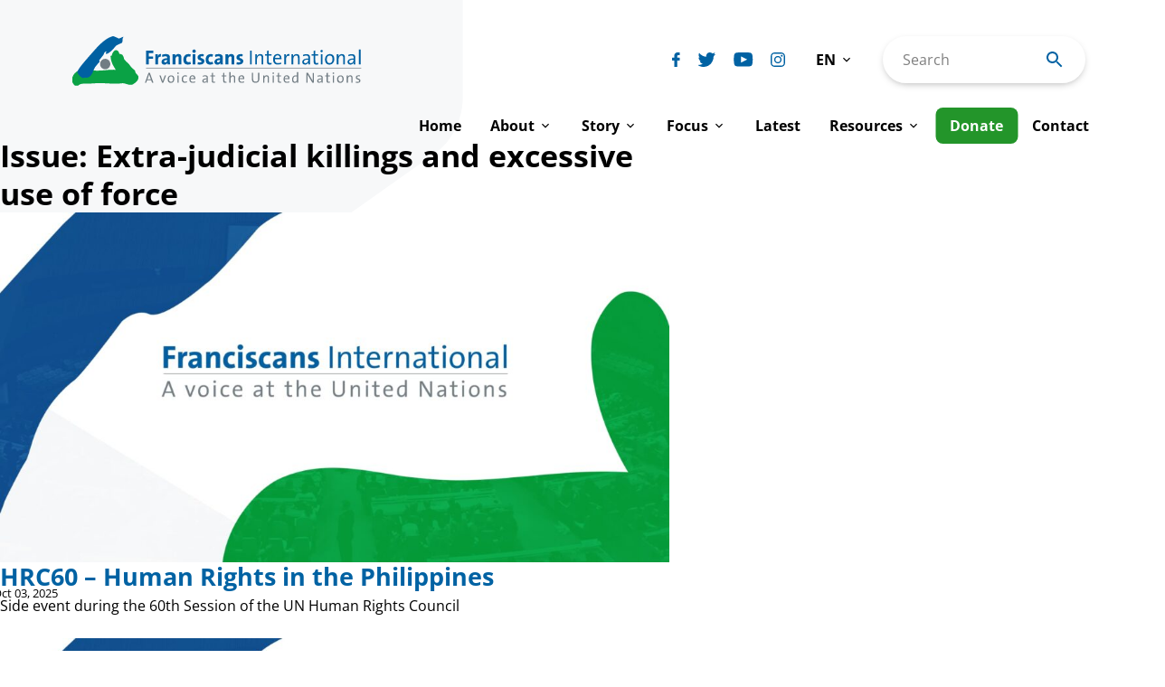

--- FILE ---
content_type: text/html; charset=UTF-8
request_url: https://franciscansinternational.org/blog/issues/extra-judicial-killings-and-excessive-use-of-force/
body_size: 27687
content:
<!doctype html>
<html lang="en-US">

<head>
	<meta charset="UTF-8">
	<meta name="viewport" content="width=device-width, initial-scale=1, viewport-fit=cover">
	<link rel="profile" href="https://gmpg.org/xfn/11">

	<meta name='robots' content='index, follow, max-image-preview:large, max-snippet:-1, max-video-preview:-1' />
	<style>img:is([sizes="auto" i], [sizes^="auto," i]) { contain-intrinsic-size: 3000px 1500px }</style>
	
	<!-- This site is optimized with the Yoast SEO plugin v26.8 - https://yoast.com/product/yoast-seo-wordpress/ -->
	<title>Extra-judicial killings and excessive use of force Archives - Franciscans International</title>
	<link rel="canonical" href="https://franciscansinternational.org/blog/issues/extra-judicial-killings-and-excessive-use-of-force/" />
	<link rel="next" href="https://franciscansinternational.org/blog/issues/extra-judicial-killings-and-excessive-use-of-force/page/2/" />
	<meta property="og:locale" content="en_US" />
	<meta property="og:type" content="article" />
	<meta property="og:title" content="Extra-judicial killings and excessive use of force Archives - Franciscans International" />
	<meta property="og:url" content="https://franciscansinternational.org/blog/issues/extra-judicial-killings-and-excessive-use-of-force/" />
	<meta property="og:site_name" content="Franciscans International" />
	<meta property="og:image" content="https://franciscansinternational.org/wp-content/uploads/2023/05/WebGrab.png" />
	<meta property="og:image:width" content="2400" />
	<meta property="og:image:height" content="1256" />
	<meta property="og:image:type" content="image/png" />
	<meta name="twitter:card" content="summary_large_image" />
	<meta name="twitter:site" content="@FranciscansIntl" />
	<script type="application/ld+json" class="yoast-schema-graph">{"@context":"https://schema.org","@graph":[{"@type":"CollectionPage","@id":"https://franciscansinternational.org/blog/issues/extra-judicial-killings-and-excessive-use-of-force/","url":"https://franciscansinternational.org/blog/issues/extra-judicial-killings-and-excessive-use-of-force/","name":"Extra-judicial killings and excessive use of force Archives - Franciscans International","isPartOf":{"@id":"https://franciscansinternational.org/#website"},"breadcrumb":{"@id":"https://franciscansinternational.org/blog/issues/extra-judicial-killings-and-excessive-use-of-force/#breadcrumb"},"inLanguage":"en-US"},{"@type":"BreadcrumbList","@id":"https://franciscansinternational.org/blog/issues/extra-judicial-killings-and-excessive-use-of-force/#breadcrumb","itemListElement":[{"@type":"ListItem","position":1,"name":"Home","item":"https://franciscansinternational.org/"},{"@type":"ListItem","position":2,"name":"Extra-judicial killings and excessive use of force"}]},{"@type":"WebSite","@id":"https://franciscansinternational.org/#website","url":"https://franciscansinternational.org/","name":"Franciscans International","description":"A Franciscan Voice at the United Nations","publisher":{"@id":"https://franciscansinternational.org/#organization"},"potentialAction":[{"@type":"SearchAction","target":{"@type":"EntryPoint","urlTemplate":"https://franciscansinternational.org/?s={search_term_string}"},"query-input":{"@type":"PropertyValueSpecification","valueRequired":true,"valueName":"search_term_string"}}],"inLanguage":"en-US"},{"@type":"Organization","@id":"https://franciscansinternational.org/#organization","name":"Franciscans International","url":"https://franciscansinternational.org/","logo":{"@type":"ImageObject","inLanguage":"en-US","@id":"https://franciscansinternational.org/#/schema/logo/image/","url":"https://franciscansinternational.org/wp-content/uploads/2023/05/logo-3.png","contentUrl":"https://franciscansinternational.org/wp-content/uploads/2023/05/logo-3.png","width":1200,"height":205,"caption":"Franciscans International"},"image":{"@id":"https://franciscansinternational.org/#/schema/logo/image/"},"sameAs":["https://www.facebook.com/FranciscansInternational/","https://x.com/FranciscansIntl","https://www.youtube.com/channel/UCexu0i-fWB4wwrlPMCz8_Zg"]}]}</script>
	<!-- / Yoast SEO plugin. -->


<link rel='dns-prefetch' href='//stats.wp.com' />
<link rel="alternate" type="application/rss+xml" title="Franciscans International &raquo; Feed" href="https://franciscansinternational.org/feed/" />
<link rel="alternate" type="application/rss+xml" title="Franciscans International &raquo; Comments Feed" href="https://franciscansinternational.org/comments/feed/" />
<link rel="alternate" type="application/rss+xml" title="Franciscans International &raquo; Extra-judicial killings and excessive use of force Issue Feed" href="https://franciscansinternational.org/blog/issues/extra-judicial-killings-and-excessive-use-of-force/feed/" />
<script>
window._wpemojiSettings = {"baseUrl":"https:\/\/s.w.org\/images\/core\/emoji\/16.0.1\/72x72\/","ext":".png","svgUrl":"https:\/\/s.w.org\/images\/core\/emoji\/16.0.1\/svg\/","svgExt":".svg","source":{"concatemoji":"https:\/\/franciscansinternational.org\/wp-includes\/js\/wp-emoji-release.min.js?ver=6.8.3"}};
/*! This file is auto-generated */
!function(s,n){var o,i,e;function c(e){try{var t={supportTests:e,timestamp:(new Date).valueOf()};sessionStorage.setItem(o,JSON.stringify(t))}catch(e){}}function p(e,t,n){e.clearRect(0,0,e.canvas.width,e.canvas.height),e.fillText(t,0,0);var t=new Uint32Array(e.getImageData(0,0,e.canvas.width,e.canvas.height).data),a=(e.clearRect(0,0,e.canvas.width,e.canvas.height),e.fillText(n,0,0),new Uint32Array(e.getImageData(0,0,e.canvas.width,e.canvas.height).data));return t.every(function(e,t){return e===a[t]})}function u(e,t){e.clearRect(0,0,e.canvas.width,e.canvas.height),e.fillText(t,0,0);for(var n=e.getImageData(16,16,1,1),a=0;a<n.data.length;a++)if(0!==n.data[a])return!1;return!0}function f(e,t,n,a){switch(t){case"flag":return n(e,"\ud83c\udff3\ufe0f\u200d\u26a7\ufe0f","\ud83c\udff3\ufe0f\u200b\u26a7\ufe0f")?!1:!n(e,"\ud83c\udde8\ud83c\uddf6","\ud83c\udde8\u200b\ud83c\uddf6")&&!n(e,"\ud83c\udff4\udb40\udc67\udb40\udc62\udb40\udc65\udb40\udc6e\udb40\udc67\udb40\udc7f","\ud83c\udff4\u200b\udb40\udc67\u200b\udb40\udc62\u200b\udb40\udc65\u200b\udb40\udc6e\u200b\udb40\udc67\u200b\udb40\udc7f");case"emoji":return!a(e,"\ud83e\udedf")}return!1}function g(e,t,n,a){var r="undefined"!=typeof WorkerGlobalScope&&self instanceof WorkerGlobalScope?new OffscreenCanvas(300,150):s.createElement("canvas"),o=r.getContext("2d",{willReadFrequently:!0}),i=(o.textBaseline="top",o.font="600 32px Arial",{});return e.forEach(function(e){i[e]=t(o,e,n,a)}),i}function t(e){var t=s.createElement("script");t.src=e,t.defer=!0,s.head.appendChild(t)}"undefined"!=typeof Promise&&(o="wpEmojiSettingsSupports",i=["flag","emoji"],n.supports={everything:!0,everythingExceptFlag:!0},e=new Promise(function(e){s.addEventListener("DOMContentLoaded",e,{once:!0})}),new Promise(function(t){var n=function(){try{var e=JSON.parse(sessionStorage.getItem(o));if("object"==typeof e&&"number"==typeof e.timestamp&&(new Date).valueOf()<e.timestamp+604800&&"object"==typeof e.supportTests)return e.supportTests}catch(e){}return null}();if(!n){if("undefined"!=typeof Worker&&"undefined"!=typeof OffscreenCanvas&&"undefined"!=typeof URL&&URL.createObjectURL&&"undefined"!=typeof Blob)try{var e="postMessage("+g.toString()+"("+[JSON.stringify(i),f.toString(),p.toString(),u.toString()].join(",")+"));",a=new Blob([e],{type:"text/javascript"}),r=new Worker(URL.createObjectURL(a),{name:"wpTestEmojiSupports"});return void(r.onmessage=function(e){c(n=e.data),r.terminate(),t(n)})}catch(e){}c(n=g(i,f,p,u))}t(n)}).then(function(e){for(var t in e)n.supports[t]=e[t],n.supports.everything=n.supports.everything&&n.supports[t],"flag"!==t&&(n.supports.everythingExceptFlag=n.supports.everythingExceptFlag&&n.supports[t]);n.supports.everythingExceptFlag=n.supports.everythingExceptFlag&&!n.supports.flag,n.DOMReady=!1,n.readyCallback=function(){n.DOMReady=!0}}).then(function(){return e}).then(function(){var e;n.supports.everything||(n.readyCallback(),(e=n.source||{}).concatemoji?t(e.concatemoji):e.wpemoji&&e.twemoji&&(t(e.twemoji),t(e.wpemoji)))}))}((window,document),window._wpemojiSettings);
</script>
<style id='wp-emoji-styles-inline-css'>

	img.wp-smiley, img.emoji {
		display: inline !important;
		border: none !important;
		box-shadow: none !important;
		height: 1em !important;
		width: 1em !important;
		margin: 0 0.07em !important;
		vertical-align: -0.1em !important;
		background: none !important;
		padding: 0 !important;
	}
</style>
<style id='classic-theme-styles-inline-css'>
/*! This file is auto-generated */
.wp-block-button__link{color:#fff;background-color:#32373c;border-radius:9999px;box-shadow:none;text-decoration:none;padding:calc(.667em + 2px) calc(1.333em + 2px);font-size:1.125em}.wp-block-file__button{background:#32373c;color:#fff;text-decoration:none}
</style>
<link rel='stylesheet' id='mediaelement-css' href='https://franciscansinternational.org/wp-includes/js/mediaelement/mediaelementplayer-legacy.min.css?ver=4.2.17' media='all' />
<link rel='stylesheet' id='wp-mediaelement-css' href='https://franciscansinternational.org/wp-includes/js/mediaelement/wp-mediaelement.min.css?ver=6.8.3' media='all' />
<style id='jetpack-sharing-buttons-style-inline-css'>
.jetpack-sharing-buttons__services-list{display:flex;flex-direction:row;flex-wrap:wrap;gap:0;list-style-type:none;margin:5px;padding:0}.jetpack-sharing-buttons__services-list.has-small-icon-size{font-size:12px}.jetpack-sharing-buttons__services-list.has-normal-icon-size{font-size:16px}.jetpack-sharing-buttons__services-list.has-large-icon-size{font-size:24px}.jetpack-sharing-buttons__services-list.has-huge-icon-size{font-size:36px}@media print{.jetpack-sharing-buttons__services-list{display:none!important}}.editor-styles-wrapper .wp-block-jetpack-sharing-buttons{gap:0;padding-inline-start:0}ul.jetpack-sharing-buttons__services-list.has-background{padding:1.25em 2.375em}
</style>
<style id='global-styles-inline-css'>
:root{--wp--preset--aspect-ratio--square: 1;--wp--preset--aspect-ratio--4-3: 4/3;--wp--preset--aspect-ratio--3-4: 3/4;--wp--preset--aspect-ratio--3-2: 3/2;--wp--preset--aspect-ratio--2-3: 2/3;--wp--preset--aspect-ratio--16-9: 16/9;--wp--preset--aspect-ratio--9-16: 9/16;--wp--preset--color--black: #000000;--wp--preset--color--cyan-bluish-gray: #abb8c3;--wp--preset--color--white: #ffffff;--wp--preset--color--pale-pink: #f78da7;--wp--preset--color--vivid-red: #cf2e2e;--wp--preset--color--luminous-vivid-orange: #ff6900;--wp--preset--color--luminous-vivid-amber: #fcb900;--wp--preset--color--light-green-cyan: #7bdcb5;--wp--preset--color--vivid-green-cyan: #00d084;--wp--preset--color--pale-cyan-blue: #8ed1fc;--wp--preset--color--vivid-cyan-blue: #0693e3;--wp--preset--color--vivid-purple: #9b51e0;--wp--preset--gradient--vivid-cyan-blue-to-vivid-purple: linear-gradient(135deg,rgba(6,147,227,1) 0%,rgb(155,81,224) 100%);--wp--preset--gradient--light-green-cyan-to-vivid-green-cyan: linear-gradient(135deg,rgb(122,220,180) 0%,rgb(0,208,130) 100%);--wp--preset--gradient--luminous-vivid-amber-to-luminous-vivid-orange: linear-gradient(135deg,rgba(252,185,0,1) 0%,rgba(255,105,0,1) 100%);--wp--preset--gradient--luminous-vivid-orange-to-vivid-red: linear-gradient(135deg,rgba(255,105,0,1) 0%,rgb(207,46,46) 100%);--wp--preset--gradient--very-light-gray-to-cyan-bluish-gray: linear-gradient(135deg,rgb(238,238,238) 0%,rgb(169,184,195) 100%);--wp--preset--gradient--cool-to-warm-spectrum: linear-gradient(135deg,rgb(74,234,220) 0%,rgb(151,120,209) 20%,rgb(207,42,186) 40%,rgb(238,44,130) 60%,rgb(251,105,98) 80%,rgb(254,248,76) 100%);--wp--preset--gradient--blush-light-purple: linear-gradient(135deg,rgb(255,206,236) 0%,rgb(152,150,240) 100%);--wp--preset--gradient--blush-bordeaux: linear-gradient(135deg,rgb(254,205,165) 0%,rgb(254,45,45) 50%,rgb(107,0,62) 100%);--wp--preset--gradient--luminous-dusk: linear-gradient(135deg,rgb(255,203,112) 0%,rgb(199,81,192) 50%,rgb(65,88,208) 100%);--wp--preset--gradient--pale-ocean: linear-gradient(135deg,rgb(255,245,203) 0%,rgb(182,227,212) 50%,rgb(51,167,181) 100%);--wp--preset--gradient--electric-grass: linear-gradient(135deg,rgb(202,248,128) 0%,rgb(113,206,126) 100%);--wp--preset--gradient--midnight: linear-gradient(135deg,rgb(2,3,129) 0%,rgb(40,116,252) 100%);--wp--preset--font-size--small: 13px;--wp--preset--font-size--medium: 20px;--wp--preset--font-size--large: 36px;--wp--preset--font-size--x-large: 42px;--wp--preset--spacing--20: 0.44rem;--wp--preset--spacing--30: 0.67rem;--wp--preset--spacing--40: 1rem;--wp--preset--spacing--50: 1.5rem;--wp--preset--spacing--60: 2.25rem;--wp--preset--spacing--70: 3.38rem;--wp--preset--spacing--80: 5.06rem;--wp--preset--shadow--natural: 6px 6px 9px rgba(0, 0, 0, 0.2);--wp--preset--shadow--deep: 12px 12px 50px rgba(0, 0, 0, 0.4);--wp--preset--shadow--sharp: 6px 6px 0px rgba(0, 0, 0, 0.2);--wp--preset--shadow--outlined: 6px 6px 0px -3px rgba(255, 255, 255, 1), 6px 6px rgba(0, 0, 0, 1);--wp--preset--shadow--crisp: 6px 6px 0px rgba(0, 0, 0, 1);}:where(.is-layout-flex){gap: 0.5em;}:where(.is-layout-grid){gap: 0.5em;}body .is-layout-flex{display: flex;}.is-layout-flex{flex-wrap: wrap;align-items: center;}.is-layout-flex > :is(*, div){margin: 0;}body .is-layout-grid{display: grid;}.is-layout-grid > :is(*, div){margin: 0;}:where(.wp-block-columns.is-layout-flex){gap: 2em;}:where(.wp-block-columns.is-layout-grid){gap: 2em;}:where(.wp-block-post-template.is-layout-flex){gap: 1.25em;}:where(.wp-block-post-template.is-layout-grid){gap: 1.25em;}.has-black-color{color: var(--wp--preset--color--black) !important;}.has-cyan-bluish-gray-color{color: var(--wp--preset--color--cyan-bluish-gray) !important;}.has-white-color{color: var(--wp--preset--color--white) !important;}.has-pale-pink-color{color: var(--wp--preset--color--pale-pink) !important;}.has-vivid-red-color{color: var(--wp--preset--color--vivid-red) !important;}.has-luminous-vivid-orange-color{color: var(--wp--preset--color--luminous-vivid-orange) !important;}.has-luminous-vivid-amber-color{color: var(--wp--preset--color--luminous-vivid-amber) !important;}.has-light-green-cyan-color{color: var(--wp--preset--color--light-green-cyan) !important;}.has-vivid-green-cyan-color{color: var(--wp--preset--color--vivid-green-cyan) !important;}.has-pale-cyan-blue-color{color: var(--wp--preset--color--pale-cyan-blue) !important;}.has-vivid-cyan-blue-color{color: var(--wp--preset--color--vivid-cyan-blue) !important;}.has-vivid-purple-color{color: var(--wp--preset--color--vivid-purple) !important;}.has-black-background-color{background-color: var(--wp--preset--color--black) !important;}.has-cyan-bluish-gray-background-color{background-color: var(--wp--preset--color--cyan-bluish-gray) !important;}.has-white-background-color{background-color: var(--wp--preset--color--white) !important;}.has-pale-pink-background-color{background-color: var(--wp--preset--color--pale-pink) !important;}.has-vivid-red-background-color{background-color: var(--wp--preset--color--vivid-red) !important;}.has-luminous-vivid-orange-background-color{background-color: var(--wp--preset--color--luminous-vivid-orange) !important;}.has-luminous-vivid-amber-background-color{background-color: var(--wp--preset--color--luminous-vivid-amber) !important;}.has-light-green-cyan-background-color{background-color: var(--wp--preset--color--light-green-cyan) !important;}.has-vivid-green-cyan-background-color{background-color: var(--wp--preset--color--vivid-green-cyan) !important;}.has-pale-cyan-blue-background-color{background-color: var(--wp--preset--color--pale-cyan-blue) !important;}.has-vivid-cyan-blue-background-color{background-color: var(--wp--preset--color--vivid-cyan-blue) !important;}.has-vivid-purple-background-color{background-color: var(--wp--preset--color--vivid-purple) !important;}.has-black-border-color{border-color: var(--wp--preset--color--black) !important;}.has-cyan-bluish-gray-border-color{border-color: var(--wp--preset--color--cyan-bluish-gray) !important;}.has-white-border-color{border-color: var(--wp--preset--color--white) !important;}.has-pale-pink-border-color{border-color: var(--wp--preset--color--pale-pink) !important;}.has-vivid-red-border-color{border-color: var(--wp--preset--color--vivid-red) !important;}.has-luminous-vivid-orange-border-color{border-color: var(--wp--preset--color--luminous-vivid-orange) !important;}.has-luminous-vivid-amber-border-color{border-color: var(--wp--preset--color--luminous-vivid-amber) !important;}.has-light-green-cyan-border-color{border-color: var(--wp--preset--color--light-green-cyan) !important;}.has-vivid-green-cyan-border-color{border-color: var(--wp--preset--color--vivid-green-cyan) !important;}.has-pale-cyan-blue-border-color{border-color: var(--wp--preset--color--pale-cyan-blue) !important;}.has-vivid-cyan-blue-border-color{border-color: var(--wp--preset--color--vivid-cyan-blue) !important;}.has-vivid-purple-border-color{border-color: var(--wp--preset--color--vivid-purple) !important;}.has-vivid-cyan-blue-to-vivid-purple-gradient-background{background: var(--wp--preset--gradient--vivid-cyan-blue-to-vivid-purple) !important;}.has-light-green-cyan-to-vivid-green-cyan-gradient-background{background: var(--wp--preset--gradient--light-green-cyan-to-vivid-green-cyan) !important;}.has-luminous-vivid-amber-to-luminous-vivid-orange-gradient-background{background: var(--wp--preset--gradient--luminous-vivid-amber-to-luminous-vivid-orange) !important;}.has-luminous-vivid-orange-to-vivid-red-gradient-background{background: var(--wp--preset--gradient--luminous-vivid-orange-to-vivid-red) !important;}.has-very-light-gray-to-cyan-bluish-gray-gradient-background{background: var(--wp--preset--gradient--very-light-gray-to-cyan-bluish-gray) !important;}.has-cool-to-warm-spectrum-gradient-background{background: var(--wp--preset--gradient--cool-to-warm-spectrum) !important;}.has-blush-light-purple-gradient-background{background: var(--wp--preset--gradient--blush-light-purple) !important;}.has-blush-bordeaux-gradient-background{background: var(--wp--preset--gradient--blush-bordeaux) !important;}.has-luminous-dusk-gradient-background{background: var(--wp--preset--gradient--luminous-dusk) !important;}.has-pale-ocean-gradient-background{background: var(--wp--preset--gradient--pale-ocean) !important;}.has-electric-grass-gradient-background{background: var(--wp--preset--gradient--electric-grass) !important;}.has-midnight-gradient-background{background: var(--wp--preset--gradient--midnight) !important;}.has-small-font-size{font-size: var(--wp--preset--font-size--small) !important;}.has-medium-font-size{font-size: var(--wp--preset--font-size--medium) !important;}.has-large-font-size{font-size: var(--wp--preset--font-size--large) !important;}.has-x-large-font-size{font-size: var(--wp--preset--font-size--x-large) !important;}
:where(.wp-block-post-template.is-layout-flex){gap: 1.25em;}:where(.wp-block-post-template.is-layout-grid){gap: 1.25em;}
:where(.wp-block-columns.is-layout-flex){gap: 2em;}:where(.wp-block-columns.is-layout-grid){gap: 2em;}
:root :where(.wp-block-pullquote){font-size: 1.5em;line-height: 1.6;}
</style>
<link rel='stylesheet' id='google-fonts-css' href='https://franciscansinternational.org/wp-content/themes/beardbalm/src/fonts/fe2ef996c9d31a53c44eb7e35359c9ed.css?ver=1.0' media='all' />
<link rel='stylesheet' id='beardbalm/main.ts-css' href='https://franciscansinternational.org/wp-content/themes/beardbalm/dist/assets/main.f358df65.css?ver=6.8.3' media='all' />
<script type="module" src="https://franciscansinternational.org/wp-content/themes/beardbalm/dist/assets/main.10edaba9.js?ver=1" id="module/beardbalm/main.ts-js"></script>
<script type="module" src="https://franciscansinternational.org/wp-content/themes/beardbalm/dist/assets/instantPage.d5ac8bf4.js?ver=1" id="module/beardbalm/instantPage.ts-js"></script>
<link rel="https://api.w.org/" href="https://franciscansinternational.org/wp-json/" /><link rel="alternate" title="JSON" type="application/json" href="https://franciscansinternational.org/wp-json/wp/v2/issues/32" /><link rel="EditURI" type="application/rsd+xml" title="RSD" href="https://franciscansinternational.org/xmlrpc.php?rsd" />
<meta name="generator" content="WordPress 6.8.3" />
	<style>img#wpstats{display:none}</style>
		  <script>
    window.siteData = {
      nonce: 'fe46e4131e',
      siteUrl: 'https://franciscansinternational.org',
      ajaxUrl: 'https://franciscansinternational.org/wp-admin/admin-ajax.php',
      baseUrl: 'https://franciscansinternational.org/blog/issues/extra-judicial-killings-and-excessive-use-of-force',
    }
  </script>
<link rel="icon" href="https://franciscansinternational.org/wp-content/themes/beardbalm/src/assets/images/favicon.svg" type="image/svg+xml"><link rel="icon" href="https://franciscansinternational.org/wp-content/uploads/2022/10/cropped-fi-favicon-32x32.png" sizes="32x32" />
<link rel="icon" href="https://franciscansinternational.org/wp-content/uploads/2022/10/cropped-fi-favicon-192x192.png" sizes="192x192" />
<link rel="apple-touch-icon" href="https://franciscansinternational.org/wp-content/uploads/2022/10/cropped-fi-favicon-180x180.png" />
<meta name="msapplication-TileImage" content="https://franciscansinternational.org/wp-content/uploads/2022/10/cropped-fi-favicon-270x270.png" />
		</head>

<body class="archive tax-issues term-extra-judicial-killings-and-excessive-use-of-force term-32 wp-theme-beardbalm hfeed">
		<div id="page" class="site">
		<a class="skip-link screen-reader-text" href="#content">Skip to content</a>
		<header id="masthead" class="header">
			<div class="header__top">
  <div class="container">
    <div class="header__top__inner">
      <div class="header__left">
        <div class="header__logo">
          <a href="https://franciscansinternational.org/" rel="home" class="header__logo__link">
            <img src="https://franciscansinternational.org/wp-content/themes/beardbalm/src/assets/images/logo.svg" alt="Franciscans International - A voice at the United Nations" width="468" height="79" class="hide-xs show-sm" />
            <img src="https://franciscansinternational.org/wp-content/themes/beardbalm/src/assets/images/logo-crest.svg" alt="Franciscans International - A voice at the United Nations" width="65" height="48" class="hide-sm" />
          </a>
        </div>
      </div>
      <div class="header__right">
        <div class="header__right__inner">
          <div class="header__right__top">
  <div class="header__social">
    
  <div class="social-list ">
    <ul>
              <li><a href="https://www.facebook.com/Franciscans-International-247223411964408/" target="_blank" rel="noopener noreferrer" aria-label="Biblicum facebook"><svg xmlns="http://www.w3.org/2000/svg" width="11" height="20" viewBox="0 0 11 20" fill="none" aria-hidden="true" role="presentation"><path d="M10.0749 0.00731166H7.56403C6.93432 -0.0295767 6.30427 0.0734213 5.7164 0.309354C5.12854 0.545287 4.59654 0.908664 4.15631 1.37496C3.71608 1.84126 3.37786 2.39962 3.16449 3.01237C2.95111 3.62512 2.86754 4.278 2.91942 4.92693V7.19635H0.395321C0.290476 7.19635 0.189924 7.23934 0.115787 7.31588C0.04165 7.39242 0 7.49623 0 7.60447V10.8899C0 10.9981 0.04165 11.102 0.115787 11.1785C0.189924 11.255 0.290476 11.298 0.395321 11.298H2.91942V19.5919C2.91942 19.7001 2.96107 19.8039 3.03521 19.8805C3.10934 19.957 3.20989 20 3.31474 20H6.60963C6.71448 20 6.81503 19.957 6.88917 19.8805C6.9633 19.8039 7.00495 19.7001 7.00495 19.5919V11.298H9.96242C10.0673 11.298 10.1678 11.255 10.242 11.1785C10.3161 11.102 10.3577 10.9981 10.3577 10.8899V7.60447C10.3577 7.49623 10.3161 7.39242 10.242 7.31588C10.1678 7.23934 10.0673 7.19635 9.96242 7.19635H7.0033V5.27358C7.0033 4.34976 7.21667 3.88017 8.38279 3.88017H10.0749C10.1797 3.88017 10.2803 3.83717 10.3544 3.76063C10.4286 3.6841 10.4702 3.58029 10.4702 3.47205V0.418845C10.4707 0.364964 10.4607 0.311526 10.4411 0.261616C10.4214 0.211706 10.3924 0.166312 10.3556 0.128052C10.3189 0.089792 10.2751 0.0594244 10.2269 0.0387013C10.1788 0.0179782 10.1271 0.00730978 10.0749 0.00731166V0.00731166Z" fill="currentColor"/></svg></a></li>
              <li><a href="https://twitter.com/FranciscansIntl" target="_blank" rel="noopener noreferrer" aria-label="Biblicum twitter"><svg xmlns="http://www.w3.org/2000/svg" width="25" height="20" viewBox="0 0 25 20" fill="none" aria-hidden="true" role="presentation"><path d="M23.782 2.32636C23.2583 2.56296 22.7144 2.74992 22.1571 2.88488C22.7758 2.28709 23.2367 1.53984 23.4972 0.712264V0.712264C23.5134 0.659937 23.5136 0.603843 23.4979 0.551367C23.4822 0.498891 23.4513 0.452491 23.4092 0.418285C23.3671 0.384079 23.3159 0.363671 23.2622 0.359742C23.2086 0.355813 23.155 0.368548 23.1086 0.396275C22.3336 0.865226 21.4963 1.21786 20.6227 1.4433C20.5718 1.4567 20.5195 1.46358 20.4669 1.4638C20.3061 1.463 20.1512 1.40224 20.0314 1.293C19.1003 0.457024 17.9016 -0.00285957 16.661 1.33798e-05C16.115 0.00133458 15.5723 0.0865527 15.0512 0.252801C14.2386 0.511876 13.5058 0.981344 12.9242 1.61538C12.3426 2.24942 11.9321 3.02638 11.7328 3.87042C11.5843 4.49441 11.5435 5.14002 11.6122 5.7783C11.6152 5.80438 11.6126 5.8308 11.6048 5.85582C11.5971 5.88084 11.5842 5.9039 11.567 5.92348C11.5504 5.94408 11.5297 5.96094 11.5064 5.973C11.483 5.98505 11.4575 5.99204 11.4313 5.99351H11.4129C9.63631 5.82839 7.91032 5.30125 6.33723 4.44336C4.76414 3.58547 3.37598 2.41428 2.25504 0.999213V0.999213C2.22787 0.965379 2.19309 0.938734 2.15365 0.921546C2.11422 0.904358 2.0713 0.897134 2.02854 0.900488C1.98578 0.903842 1.94444 0.917678 1.90805 0.940813C1.87166 0.963949 1.84128 0.995701 1.81951 1.03337V1.03337C1.25309 2.02834 1.02701 3.18703 1.1768 4.32728C1.32659 5.46754 1.84376 6.52471 2.64701 7.33261C2.24192 7.23476 1.85189 7.08074 1.48783 6.87485V6.87485C1.44755 6.85211 1.40217 6.84041 1.35612 6.84089C1.31007 6.84136 1.26493 6.854 1.22511 6.87758C1.18528 6.90115 1.15213 6.93485 1.12889 6.97538C1.10565 7.01592 1.09312 7.06191 1.09251 7.10886V7.10886C1.0801 8.11346 1.35398 9.10013 1.88089 9.94908C2.40781 10.798 3.16509 11.4728 4.06081 11.8914H3.95025C3.66221 11.8888 3.37505 11.8585 3.09259 11.8008V11.8008C3.04811 11.7927 3.00233 11.7962 2.95955 11.8111C2.91678 11.826 2.87843 11.8517 2.8481 11.8859C2.81778 11.9201 2.79648 11.9616 2.78621 12.0064C2.77594 12.0513 2.77704 12.0981 2.7894 12.1424V12.1424C3.07648 13.051 3.60358 13.8614 4.3128 14.4845C5.02203 15.1076 5.88594 15.5194 6.80968 15.6747C5.25683 16.7387 3.42742 17.305 1.55651 17.3007H0.973573C0.886515 17.2999 0.801713 17.3289 0.732763 17.3831C0.663813 17.4373 0.614708 17.5136 0.593322 17.5996C0.572481 17.6864 0.580023 17.7778 0.614797 17.8598C0.649572 17.9418 0.709676 18.01 0.78596 18.054C2.91321 19.3224 5.33203 19.9937 7.79632 19.9994C9.86195 20.0185 11.9066 19.576 13.7865 18.703C15.4605 17.9098 16.9531 16.7683 18.1686 15.3518C19.3282 14.006 20.2366 12.4552 20.8488 10.776C21.442 9.17213 21.7511 7.47359 21.7618 5.75951V5.68094C21.7624 5.5497 21.7917 5.42025 21.8476 5.30205C21.9036 5.18385 21.9847 5.07988 22.0851 4.99772C22.8662 4.35134 23.5478 3.58902 24.1069 2.73628C24.1399 2.68694 24.1561 2.62787 24.1528 2.56824C24.1496 2.5086 24.1271 2.45172 24.089 2.4064C24.0508 2.36108 23.9991 2.32984 23.9418 2.31754C23.8844 2.30523 23.8247 2.31253 23.7719 2.33831L23.782 2.32636Z" fill="currentColor"/></svg></a></li>
              <li><a href="https://www.youtube.com/channel/UCexu0i-fWB4wwrlPMCz8_Zg" target="_blank" rel="noopener noreferrer" aria-label="Biblicum youtube"><svg xmlns="http://www.w3.org/2000/svg" fill="currentColor" viewBox="0 0 24 18" width="24" height="18" aria-hidden="true" role="presentation"><path d="M19.135.179c-3.512-.24-11.347-.239-14.858 0C.476.439.028 2.732 0 8.78c.028 6.034.472 8.34 4.278 8.6 3.512.239 11.342.24 14.858 0 3.8-.259 4.249-2.552 4.278-8.6-.029-6.034-.473-8.34-4.279-8.601ZM8.78 12.682v-7.8l7.8 3.9Z"/></svg></a></li>
              <li><a href="https://www.instagram.com/franciscansinternational/" target="_blank" rel="noopener noreferrer" aria-label="Biblicum instagram"><svg xmlns="http://www.w3.org/2000/svg" fill="none" viewBox="0 0 20 20" width="20" height="20" aria-hidden="true" role="presentation"><path fill="currentColor" d="M14.481 0H5.519A5.526 5.526 0 0 0 0 5.52v8.961A5.526 5.526 0 0 0 5.52 20h8.961A5.526 5.526 0 0 0 20 14.481V5.519A5.526 5.526 0 0 0 14.481 0Zm3.741 14.481a3.75 3.75 0 0 1-3.741 3.741H5.519a3.75 3.75 0 0 1-3.745-3.745V5.52A3.75 3.75 0 0 1 5.52 1.774h8.962a3.75 3.75 0 0 1 3.741 3.745v8.962Z"/><path fill="currentColor" d="M10 4.847a5.153 5.153 0 1 0 0 10.307 5.153 5.153 0 0 0 0-10.307Zm0 8.533a3.379 3.379 0 1 1 0-6.758 3.379 3.379 0 0 1 0 6.758ZM15.37 3.343a1.3 1.3 0 1 0 .002 2.6 1.3 1.3 0 0 0-.002-2.6Z"/></svg></a></li>
          </ul>
  </div>

  </div>
  <div class="header__lang hide-xs show-md">
    
<div class="language-switcher">
  <div class="language-switcher__button menu-item menu-item-has-children">
    <a role="button"><span>EN</span></a>
    <ul class="sub-menu">
                      <li class="menu-item">
          <a href="">
            <span>Deutsch</span>
          </a>
        </li>
                              <li class="menu-item">
          <a href="">
            <span>Español</span>
          </a>
        </li>
                      <li class="menu-item">
          <a href="">
            <span>Français</span>
          </a>
        </li>
                      <li class="menu-item">
          <a href="">
            <span>Italiano</span>
          </a>
        </li>
                      <li class="menu-item">
          <a href="">
            <span>Português</span>
          </a>
        </li>
          </ul>
  </div>
</div>  </div>
  <div class="header__search hide-xs show-md">
    <button type="button" data-site-search-trigger class="header__search__trigger">
  <span class="header__search__trigger__input">Search</span>
  <svg xmlns="http://www.w3.org/2000/svg" height="24px" viewBox="0 0 24 24" width="24px" fill="currentColor" aria-hidden="true" role="presentation"><path d="M0 0h24v24H0z" fill="none"/><path d="M15.5 14h-.79l-.28-.27C15.41 12.59 16 11.11 16 9.5 16 5.91 13.09 3 9.5 3S3 5.91 3 9.5 5.91 16 9.5 16c1.61 0 3.09-.59 4.23-1.57l.27.28v.79l5 4.99L20.49 19l-4.99-5zm-6 0C7.01 14 5 11.99 5 9.5S7.01 5 9.5 5 14 7.01 14 9.5 11.99 14 9.5 14z"/></svg></button>  </div>
  <div class="hide-md">
    <button id="mobile-menu-toggle" class="menu-toggle" aria-controls="primary-menu" aria-expanded="false">
      <span class="menu-toggle__label" data-open-text="Menu" data-close-text="Close">Menu</span>
      <span class="menu-hamburger">
        <span></span>
        <span></span>
        <span></span>
        <span></span>
      </span>
    </button>
  </div>
</div>          <!-- <div class="header__right__bottom hide-xs show-md">
  <nav id="site-navigation" class="header__nav main-navigation end-xs middle-xs">
    <div class="menu-menu-1-container"><ul id="primary-menu" class="header__menu menu hide-xs show-md--flex"><li id="menu-item-21" class="menu-item menu-item-type-custom menu-item-object-custom menu-item-home menu-item-21"><a href="https://franciscansinternational.org/"><span>Home</span></a></li>
<li id="menu-item-22" class="menu-item menu-item-type-post_type menu-item-object-page menu-item-has-children menu-item-no-link menu-item-22"><a href="https://franciscansinternational.org/about/"><span>About</span></a>
<ul class="sub-menu">
	<li id="menu-item-about-ourvision" class="menu-item menu-item-anchor menu-item-about-ourvision"><a href="https://franciscansinternational.org/about/#ourvision"><span>Our Vision</span></a></li>
	<li id="menu-item-about-ourimpact" class="menu-item menu-item-anchor menu-item-about-ourimpact"><a href="https://franciscansinternational.org/about/#ourimpact"><span>Our Impact</span></a></li>
	<li id="menu-item-about-howwework" class="menu-item menu-item-anchor menu-item-about-howwework"><a href="https://franciscansinternational.org/about/#howwework"><span>How We Work</span></a></li>
	<li id="menu-item-about-ourteam" class="menu-item menu-item-anchor menu-item-about-ourteam"><a href="https://franciscansinternational.org/about/#ourteam"><span>Our Team</span></a></li>
	<li id="menu-item-about-boardofdirectors" class="menu-item menu-item-anchor menu-item-about-boardofdirectors"><a href="https://franciscansinternational.org/about/#boardofdirectors"><span>Board of Directors</span></a></li>
</ul>
</li>
<li id="menu-item-29" class="menu-item menu-item-type-post_type menu-item-object-page menu-item-has-children menu-item-no-link menu-item-29"><a href="https://franciscansinternational.org/story/"><span>Story</span></a>
<ul class="sub-menu">
	<li id="menu-item-story-ourhistory" class="menu-item menu-item-anchor menu-item-story-ourhistory"><a href="https://franciscansinternational.org/story/#ourhistory"><span>Our History</span></a></li>
	<li id="menu-item-story-thefranciscanfamily" class="menu-item menu-item-anchor menu-item-story-thefranciscanfamily"><a href="https://franciscansinternational.org/story/#thefranciscanfamily"><span>The Franciscan Family</span></a></li>
	<li id="menu-item-story-franciscanismamphumanrights" class="menu-item menu-item-anchor menu-item-story-franciscanismamphumanrights"><a href="https://franciscansinternational.org/story/#franciscanismamphumanrights"><span>Franciscanism &amp; Human Rights</span></a></li>
	<li id="menu-item-story-franciscansattheun" class="menu-item menu-item-anchor menu-item-story-franciscansattheun"><a href="https://franciscansinternational.org/story/#franciscansattheun"><span>Franciscans at the UN</span></a></li>
	<li id="menu-item-story-spiritualreflections" class="menu-item menu-item-anchor menu-item-story-spiritualreflections"><a href="https://franciscansinternational.org/story/#spiritualreflections"><span>Spiritual Reflections</span></a></li>
</ul>
</li>
<li id="menu-item-25" class="menu-item menu-item-type-post_type menu-item-object-page menu-item-has-children menu-item-no-link menu-item-25"><a href="https://franciscansinternational.org/focus/"><span>Focus</span></a>
<ul class="sub-menu">
	<li id="menu-item-focus-equaldignity" class="menu-item menu-item-anchor menu-item-focus-equaldignity"><a href="https://franciscansinternational.org/focus/#equaldignity"><span>Equal Dignity</span></a></li>
	<li id="menu-item-focus-peaceamphumanrights" class="menu-item menu-item-anchor menu-item-focus-peaceamphumanrights"><a href="https://franciscansinternational.org/focus/#peaceamphumanrights"><span>Peace &amp; Human Rights</span></a></li>
	<li id="menu-item-focus-environmentaljustice" class="menu-item menu-item-anchor menu-item-focus-environmentaljustice"><a href="https://franciscansinternational.org/focus/#environmentaljustice"><span>Environmental Justice</span></a></li>
	<li id="menu-item-focus-wherewework" class="menu-item menu-item-anchor menu-item-focus-wherewework"><a href="https://franciscansinternational.org/focus/#wherewework"><span>Where We Work</span></a></li>
</ul>
</li>
<li id="menu-item-27" class="menu-item menu-item-type-post_type menu-item-object-page menu-item-27"><a href="https://franciscansinternational.org/latest/"><span>Latest</span></a></li>
<li id="menu-item-28" class="menu-item menu-item-type-post_type menu-item-object-page menu-item-has-children menu-item-no-link menu-item-28"><a href="https://franciscansinternational.org/resources/"><span>Resources</span></a>
<ul class="sub-menu">
	<li id="menu-item-menu-resources_format-" class="menu-item menu-item-anchor menu-item-menu-resources_format-"><a href="https://franciscansinternational.org/resources/advocacy-interventions/"><span>Advocacy Interventions</span></a></li>
	<li class="menu-item menu-item-anchor menu-item-menu-resources_format-"><a href="https://franciscansinternational.org/resources/publications/"><span>Tools &amp; Publications</span></a></li>
	<li class="menu-item menu-item-anchor menu-item-menu-resources_format-"><a href="https://franciscansinternational.org/resources/annual-reports/"><span>Annual Reports</span></a></li>
	<li class="menu-item menu-item-anchor menu-item-menu-resources_format-"><a href="https://franciscansinternational.org/resources/newsletters/"><span>Newsletters</span></a></li>
</ul>
</li>
<li id="menu-item-5007" class="menu-item-emphasis menu-item menu-item-type-post_type menu-item-object-page menu-item-5007"><a href="https://franciscansinternational.org/donate/"><span>Donate</span></a></li>
<li id="menu-item-23" class="menu-item menu-item-type-post_type menu-item-object-page menu-item-23"><a href="https://franciscansinternational.org/contact/"><span>Contact</span></a></li>
</ul></div>  </nav>
</div> -->
        </div>
      </div>
    </div>
    <div class="header__right">
        <div class="header__right__inner">
          <div class="header__right__bottom hide-xs show-md">
  <nav id="site-navigation" class="header__nav main-navigation end-xs middle-xs">
    <div class="menu-menu-1-container"><ul id="primary-menu" class="header__menu menu hide-xs show-md--flex"><li class="menu-item menu-item-type-custom menu-item-object-custom menu-item-home menu-item-21"><a href="https://franciscansinternational.org/"><span>Home</span></a></li>
<li class="menu-item menu-item-type-post_type menu-item-object-page menu-item-has-children menu-item-no-link menu-item-22"><a href="https://franciscansinternational.org/about/"><span>About</span></a>
<ul class="sub-menu">
	<li class="menu-item menu-item-anchor menu-item-about-ourvision"><a href="https://franciscansinternational.org/about/#ourvision"><span>Our Vision</span></a></li>
	<li class="menu-item menu-item-anchor menu-item-about-ourimpact"><a href="https://franciscansinternational.org/about/#ourimpact"><span>Our Impact</span></a></li>
	<li class="menu-item menu-item-anchor menu-item-about-howwework"><a href="https://franciscansinternational.org/about/#howwework"><span>How We Work</span></a></li>
	<li class="menu-item menu-item-anchor menu-item-about-ourteam"><a href="https://franciscansinternational.org/about/#ourteam"><span>Our Team</span></a></li>
	<li class="menu-item menu-item-anchor menu-item-about-boardofdirectors"><a href="https://franciscansinternational.org/about/#boardofdirectors"><span>Board of Directors</span></a></li>
</ul>
</li>
<li class="menu-item menu-item-type-post_type menu-item-object-page menu-item-has-children menu-item-no-link menu-item-29"><a href="https://franciscansinternational.org/story/"><span>Story</span></a>
<ul class="sub-menu">
	<li class="menu-item menu-item-anchor menu-item-story-ourhistory"><a href="https://franciscansinternational.org/story/#ourhistory"><span>Our History</span></a></li>
	<li class="menu-item menu-item-anchor menu-item-story-thefranciscanfamily"><a href="https://franciscansinternational.org/story/#thefranciscanfamily"><span>The Franciscan Family</span></a></li>
	<li class="menu-item menu-item-anchor menu-item-story-franciscanismamphumanrights"><a href="https://franciscansinternational.org/story/#franciscanismamphumanrights"><span>Franciscanism &amp; Human Rights</span></a></li>
	<li class="menu-item menu-item-anchor menu-item-story-franciscansattheun"><a href="https://franciscansinternational.org/story/#franciscansattheun"><span>Franciscans at the UN</span></a></li>
	<li class="menu-item menu-item-anchor menu-item-story-spiritualreflections"><a href="https://franciscansinternational.org/story/#spiritualreflections"><span>Spiritual Reflections</span></a></li>
</ul>
</li>
<li class="menu-item menu-item-type-post_type menu-item-object-page menu-item-has-children menu-item-no-link menu-item-25"><a href="https://franciscansinternational.org/focus/"><span>Focus</span></a>
<ul class="sub-menu">
	<li class="menu-item menu-item-anchor menu-item-focus-equaldignity"><a href="https://franciscansinternational.org/focus/#equaldignity"><span>Equal Dignity</span></a></li>
	<li class="menu-item menu-item-anchor menu-item-focus-peaceamphumanrights"><a href="https://franciscansinternational.org/focus/#peaceamphumanrights"><span>Peace &amp; Human Rights</span></a></li>
	<li class="menu-item menu-item-anchor menu-item-focus-environmentaljustice"><a href="https://franciscansinternational.org/focus/#environmentaljustice"><span>Environmental Justice</span></a></li>
	<li class="menu-item menu-item-anchor menu-item-focus-wherewework"><a href="https://franciscansinternational.org/focus/#wherewework"><span>Where We Work</span></a></li>
</ul>
</li>
<li class="menu-item menu-item-type-post_type menu-item-object-page menu-item-27"><a href="https://franciscansinternational.org/latest/"><span>Latest</span></a></li>
<li class="menu-item menu-item-type-post_type menu-item-object-page menu-item-has-children menu-item-no-link menu-item-28"><a href="https://franciscansinternational.org/resources/"><span>Resources</span></a>
<ul class="sub-menu">
	<li class="menu-item menu-item-anchor menu-item-menu-resources_format-"><a href="https://franciscansinternational.org/resources/advocacy-interventions/"><span>Advocacy Interventions</span></a></li>
	<li class="menu-item menu-item-anchor menu-item-menu-resources_format-"><a href="https://franciscansinternational.org/resources/publications/"><span>Tools &amp; Publications</span></a></li>
	<li class="menu-item menu-item-anchor menu-item-menu-resources_format-"><a href="https://franciscansinternational.org/resources/annual-reports/"><span>Annual Reports</span></a></li>
	<li class="menu-item menu-item-anchor menu-item-menu-resources_format-"><a href="https://franciscansinternational.org/resources/newsletters/"><span>Newsletters</span></a></li>
</ul>
</li>
<li class="menu-item-emphasis menu-item menu-item-type-post_type menu-item-object-page menu-item-5007"><a href="https://franciscansinternational.org/donate/"><span>Donate</span></a></li>
<li class="menu-item menu-item-type-post_type menu-item-object-page menu-item-23"><a href="https://franciscansinternational.org/contact/"><span>Contact</span></a></li>
</ul></div>  </nav>
</div>        </div>
      </div>
  </div>
</div>			<div class="header__bottom hide-md">
	<div class="container">
		<div class="header__search">
			<button type="button" data-site-search-trigger class="header__search__trigger">
  <span class="header__search__trigger__input">Search</span>
  <svg xmlns="http://www.w3.org/2000/svg" height="24px" viewBox="0 0 24 24" width="24px" fill="currentColor" aria-hidden="true" role="presentation"><path d="M0 0h24v24H0z" fill="none"/><path d="M15.5 14h-.79l-.28-.27C15.41 12.59 16 11.11 16 9.5 16 5.91 13.09 3 9.5 3S3 5.91 3 9.5 5.91 16 9.5 16c1.61 0 3.09-.59 4.23-1.57l.27.28v.79l5 4.99L20.49 19l-4.99-5zm-6 0C7.01 14 5 11.99 5 9.5S7.01 5 9.5 5 14 7.01 14 9.5 11.99 14 9.5 14z"/></svg></button>		</div>
	</div>
</div>

<nav id="mobile-navigation" class="header__nav-mobile container md-hide">

	<div class="header__nav-mobile__logo">
		<img src="https://franciscansinternational.org/wp-content/themes/beardbalm/src/assets/images/logo-white.svg" alt="Franciscans International - A voice at the United Nations" width="468" height="79" />
	</div>

	<div class="header__nav-mobile__content">
		<div class="header__nav-mobile__content__misc">
			<div class="header__nav-mobile__content__misc__inner">
				<div class="header__nav-mobile__social">
					
  <div class="social-list ">
    <ul>
              <li><a href="https://www.facebook.com/Franciscans-International-247223411964408/" target="_blank" rel="noopener noreferrer" aria-label="Biblicum facebook"><svg xmlns="http://www.w3.org/2000/svg" width="11" height="20" viewBox="0 0 11 20" fill="none" aria-hidden="true" role="presentation"><path d="M10.0749 0.00731166H7.56403C6.93432 -0.0295767 6.30427 0.0734213 5.7164 0.309354C5.12854 0.545287 4.59654 0.908664 4.15631 1.37496C3.71608 1.84126 3.37786 2.39962 3.16449 3.01237C2.95111 3.62512 2.86754 4.278 2.91942 4.92693V7.19635H0.395321C0.290476 7.19635 0.189924 7.23934 0.115787 7.31588C0.04165 7.39242 0 7.49623 0 7.60447V10.8899C0 10.9981 0.04165 11.102 0.115787 11.1785C0.189924 11.255 0.290476 11.298 0.395321 11.298H2.91942V19.5919C2.91942 19.7001 2.96107 19.8039 3.03521 19.8805C3.10934 19.957 3.20989 20 3.31474 20H6.60963C6.71448 20 6.81503 19.957 6.88917 19.8805C6.9633 19.8039 7.00495 19.7001 7.00495 19.5919V11.298H9.96242C10.0673 11.298 10.1678 11.255 10.242 11.1785C10.3161 11.102 10.3577 10.9981 10.3577 10.8899V7.60447C10.3577 7.49623 10.3161 7.39242 10.242 7.31588C10.1678 7.23934 10.0673 7.19635 9.96242 7.19635H7.0033V5.27358C7.0033 4.34976 7.21667 3.88017 8.38279 3.88017H10.0749C10.1797 3.88017 10.2803 3.83717 10.3544 3.76063C10.4286 3.6841 10.4702 3.58029 10.4702 3.47205V0.418845C10.4707 0.364964 10.4607 0.311526 10.4411 0.261616C10.4214 0.211706 10.3924 0.166312 10.3556 0.128052C10.3189 0.089792 10.2751 0.0594244 10.2269 0.0387013C10.1788 0.0179782 10.1271 0.00730978 10.0749 0.00731166V0.00731166Z" fill="currentColor"/></svg></a></li>
              <li><a href="https://twitter.com/FranciscansIntl" target="_blank" rel="noopener noreferrer" aria-label="Biblicum twitter"><svg xmlns="http://www.w3.org/2000/svg" width="25" height="20" viewBox="0 0 25 20" fill="none" aria-hidden="true" role="presentation"><path d="M23.782 2.32636C23.2583 2.56296 22.7144 2.74992 22.1571 2.88488C22.7758 2.28709 23.2367 1.53984 23.4972 0.712264V0.712264C23.5134 0.659937 23.5136 0.603843 23.4979 0.551367C23.4822 0.498891 23.4513 0.452491 23.4092 0.418285C23.3671 0.384079 23.3159 0.363671 23.2622 0.359742C23.2086 0.355813 23.155 0.368548 23.1086 0.396275C22.3336 0.865226 21.4963 1.21786 20.6227 1.4433C20.5718 1.4567 20.5195 1.46358 20.4669 1.4638C20.3061 1.463 20.1512 1.40224 20.0314 1.293C19.1003 0.457024 17.9016 -0.00285957 16.661 1.33798e-05C16.115 0.00133458 15.5723 0.0865527 15.0512 0.252801C14.2386 0.511876 13.5058 0.981344 12.9242 1.61538C12.3426 2.24942 11.9321 3.02638 11.7328 3.87042C11.5843 4.49441 11.5435 5.14002 11.6122 5.7783C11.6152 5.80438 11.6126 5.8308 11.6048 5.85582C11.5971 5.88084 11.5842 5.9039 11.567 5.92348C11.5504 5.94408 11.5297 5.96094 11.5064 5.973C11.483 5.98505 11.4575 5.99204 11.4313 5.99351H11.4129C9.63631 5.82839 7.91032 5.30125 6.33723 4.44336C4.76414 3.58547 3.37598 2.41428 2.25504 0.999213V0.999213C2.22787 0.965379 2.19309 0.938734 2.15365 0.921546C2.11422 0.904358 2.0713 0.897134 2.02854 0.900488C1.98578 0.903842 1.94444 0.917678 1.90805 0.940813C1.87166 0.963949 1.84128 0.995701 1.81951 1.03337V1.03337C1.25309 2.02834 1.02701 3.18703 1.1768 4.32728C1.32659 5.46754 1.84376 6.52471 2.64701 7.33261C2.24192 7.23476 1.85189 7.08074 1.48783 6.87485V6.87485C1.44755 6.85211 1.40217 6.84041 1.35612 6.84089C1.31007 6.84136 1.26493 6.854 1.22511 6.87758C1.18528 6.90115 1.15213 6.93485 1.12889 6.97538C1.10565 7.01592 1.09312 7.06191 1.09251 7.10886V7.10886C1.0801 8.11346 1.35398 9.10013 1.88089 9.94908C2.40781 10.798 3.16509 11.4728 4.06081 11.8914H3.95025C3.66221 11.8888 3.37505 11.8585 3.09259 11.8008V11.8008C3.04811 11.7927 3.00233 11.7962 2.95955 11.8111C2.91678 11.826 2.87843 11.8517 2.8481 11.8859C2.81778 11.9201 2.79648 11.9616 2.78621 12.0064C2.77594 12.0513 2.77704 12.0981 2.7894 12.1424V12.1424C3.07648 13.051 3.60358 13.8614 4.3128 14.4845C5.02203 15.1076 5.88594 15.5194 6.80968 15.6747C5.25683 16.7387 3.42742 17.305 1.55651 17.3007H0.973573C0.886515 17.2999 0.801713 17.3289 0.732763 17.3831C0.663813 17.4373 0.614708 17.5136 0.593322 17.5996C0.572481 17.6864 0.580023 17.7778 0.614797 17.8598C0.649572 17.9418 0.709676 18.01 0.78596 18.054C2.91321 19.3224 5.33203 19.9937 7.79632 19.9994C9.86195 20.0185 11.9066 19.576 13.7865 18.703C15.4605 17.9098 16.9531 16.7683 18.1686 15.3518C19.3282 14.006 20.2366 12.4552 20.8488 10.776C21.442 9.17213 21.7511 7.47359 21.7618 5.75951V5.68094C21.7624 5.5497 21.7917 5.42025 21.8476 5.30205C21.9036 5.18385 21.9847 5.07988 22.0851 4.99772C22.8662 4.35134 23.5478 3.58902 24.1069 2.73628C24.1399 2.68694 24.1561 2.62787 24.1528 2.56824C24.1496 2.5086 24.1271 2.45172 24.089 2.4064C24.0508 2.36108 23.9991 2.32984 23.9418 2.31754C23.8844 2.30523 23.8247 2.31253 23.7719 2.33831L23.782 2.32636Z" fill="currentColor"/></svg></a></li>
              <li><a href="https://www.youtube.com/channel/UCexu0i-fWB4wwrlPMCz8_Zg" target="_blank" rel="noopener noreferrer" aria-label="Biblicum youtube"><svg xmlns="http://www.w3.org/2000/svg" fill="currentColor" viewBox="0 0 24 18" width="24" height="18" aria-hidden="true" role="presentation"><path d="M19.135.179c-3.512-.24-11.347-.239-14.858 0C.476.439.028 2.732 0 8.78c.028 6.034.472 8.34 4.278 8.6 3.512.239 11.342.24 14.858 0 3.8-.259 4.249-2.552 4.278-8.6-.029-6.034-.473-8.34-4.279-8.601ZM8.78 12.682v-7.8l7.8 3.9Z"/></svg></a></li>
              <li><a href="https://www.instagram.com/franciscansinternational/" target="_blank" rel="noopener noreferrer" aria-label="Biblicum instagram"><svg xmlns="http://www.w3.org/2000/svg" fill="none" viewBox="0 0 20 20" width="20" height="20" aria-hidden="true" role="presentation"><path fill="currentColor" d="M14.481 0H5.519A5.526 5.526 0 0 0 0 5.52v8.961A5.526 5.526 0 0 0 5.52 20h8.961A5.526 5.526 0 0 0 20 14.481V5.519A5.526 5.526 0 0 0 14.481 0Zm3.741 14.481a3.75 3.75 0 0 1-3.741 3.741H5.519a3.75 3.75 0 0 1-3.745-3.745V5.52A3.75 3.75 0 0 1 5.52 1.774h8.962a3.75 3.75 0 0 1 3.741 3.745v8.962Z"/><path fill="currentColor" d="M10 4.847a5.153 5.153 0 1 0 0 10.307 5.153 5.153 0 0 0 0-10.307Zm0 8.533a3.379 3.379 0 1 1 0-6.758 3.379 3.379 0 0 1 0 6.758ZM15.37 3.343a1.3 1.3 0 1 0 .002 2.6 1.3 1.3 0 0 0-.002-2.6Z"/></svg></a></li>
          </ul>
  </div>

				</div>
				<div class="header__nav-mobile__lang">
					
<div class="language-switcher">
  <div class="language-switcher__button menu-item menu-item-has-children">
    <a role="button"><span>EN</span></a>
    <ul class="sub-menu">
                      <li class="menu-item">
          <a href="">
            <span>Deutsch</span>
          </a>
        </li>
                              <li class="menu-item">
          <a href="">
            <span>Español</span>
          </a>
        </li>
                      <li class="menu-item">
          <a href="">
            <span>Français</span>
          </a>
        </li>
                      <li class="menu-item">
          <a href="">
            <span>Italiano</span>
          </a>
        </li>
                      <li class="menu-item">
          <a href="">
            <span>Português</span>
          </a>
        </li>
          </ul>
  </div>
</div>				</div>
			</div>
		</div>
		<div class="header__nav-mobile__content__menu">
			<div class="menu-menu-1-container"><ul id="primary-menu-mobile" class="header__nav-mobile__menu menu"><li class="menu-item menu-item-type-custom menu-item-object-custom menu-item-home menu-item-21"><a href="https://franciscansinternational.org/"><span>Home</span></a></li>
<li class="menu-item menu-item-type-post_type menu-item-object-page menu-item-has-children menu-item-no-link menu-item-22"><a href="https://franciscansinternational.org/about/"><span>About</span></a>
<ul class="sub-menu">
	<li class="menu-item menu-item-anchor menu-item-about-ourvision"><a href="https://franciscansinternational.org/about/#ourvision"><span>Our Vision</span></a></li>
	<li class="menu-item menu-item-anchor menu-item-about-ourimpact"><a href="https://franciscansinternational.org/about/#ourimpact"><span>Our Impact</span></a></li>
	<li class="menu-item menu-item-anchor menu-item-about-howwework"><a href="https://franciscansinternational.org/about/#howwework"><span>How We Work</span></a></li>
	<li class="menu-item menu-item-anchor menu-item-about-ourteam"><a href="https://franciscansinternational.org/about/#ourteam"><span>Our Team</span></a></li>
	<li class="menu-item menu-item-anchor menu-item-about-boardofdirectors"><a href="https://franciscansinternational.org/about/#boardofdirectors"><span>Board of Directors</span></a></li>
</ul>
</li>
<li class="menu-item menu-item-type-post_type menu-item-object-page menu-item-has-children menu-item-no-link menu-item-29"><a href="https://franciscansinternational.org/story/"><span>Story</span></a>
<ul class="sub-menu">
	<li class="menu-item menu-item-anchor menu-item-story-ourhistory"><a href="https://franciscansinternational.org/story/#ourhistory"><span>Our History</span></a></li>
	<li class="menu-item menu-item-anchor menu-item-story-thefranciscanfamily"><a href="https://franciscansinternational.org/story/#thefranciscanfamily"><span>The Franciscan Family</span></a></li>
	<li class="menu-item menu-item-anchor menu-item-story-franciscanismamphumanrights"><a href="https://franciscansinternational.org/story/#franciscanismamphumanrights"><span>Franciscanism &amp; Human Rights</span></a></li>
	<li class="menu-item menu-item-anchor menu-item-story-franciscansattheun"><a href="https://franciscansinternational.org/story/#franciscansattheun"><span>Franciscans at the UN</span></a></li>
	<li class="menu-item menu-item-anchor menu-item-story-spiritualreflections"><a href="https://franciscansinternational.org/story/#spiritualreflections"><span>Spiritual Reflections</span></a></li>
</ul>
</li>
<li class="menu-item menu-item-type-post_type menu-item-object-page menu-item-has-children menu-item-no-link menu-item-25"><a href="https://franciscansinternational.org/focus/"><span>Focus</span></a>
<ul class="sub-menu">
	<li class="menu-item menu-item-anchor menu-item-focus-equaldignity"><a href="https://franciscansinternational.org/focus/#equaldignity"><span>Equal Dignity</span></a></li>
	<li class="menu-item menu-item-anchor menu-item-focus-peaceamphumanrights"><a href="https://franciscansinternational.org/focus/#peaceamphumanrights"><span>Peace &amp; Human Rights</span></a></li>
	<li class="menu-item menu-item-anchor menu-item-focus-environmentaljustice"><a href="https://franciscansinternational.org/focus/#environmentaljustice"><span>Environmental Justice</span></a></li>
	<li class="menu-item menu-item-anchor menu-item-focus-wherewework"><a href="https://franciscansinternational.org/focus/#wherewework"><span>Where We Work</span></a></li>
</ul>
</li>
<li class="menu-item menu-item-type-post_type menu-item-object-page menu-item-27"><a href="https://franciscansinternational.org/latest/"><span>Latest</span></a></li>
<li class="menu-item menu-item-type-post_type menu-item-object-page menu-item-has-children menu-item-no-link menu-item-28"><a href="https://franciscansinternational.org/resources/"><span>Resources</span></a>
<ul class="sub-menu">
	<li class="menu-item menu-item-anchor menu-item-menu-resources_format-"><a href="https://franciscansinternational.org/resources/advocacy-interventions/"><span>Advocacy Interventions</span></a></li>
	<li class="menu-item menu-item-anchor menu-item-menu-resources_format-"><a href="https://franciscansinternational.org/resources/publications/"><span>Tools &amp; Publications</span></a></li>
	<li class="menu-item menu-item-anchor menu-item-menu-resources_format-"><a href="https://franciscansinternational.org/resources/annual-reports/"><span>Annual Reports</span></a></li>
	<li class="menu-item menu-item-anchor menu-item-menu-resources_format-"><a href="https://franciscansinternational.org/resources/newsletters/"><span>Newsletters</span></a></li>
</ul>
</li>
<li class="menu-item-emphasis menu-item menu-item-type-post_type menu-item-object-page menu-item-5007"><a href="https://franciscansinternational.org/donate/"><span>Donate</span></a></li>
<li class="menu-item menu-item-type-post_type menu-item-object-page menu-item-23"><a href="https://franciscansinternational.org/contact/"><span>Contact</span></a></li>
</ul></div>		</div>
	</div>

</nav>		</header><!-- #masthead -->

		<div id="content" class="site-content">
			<div class="site__bg hide-xs show-sm">
				<svg width="811" height="612" fill="none" xmlns="http://www.w3.org/2000/svg" viewBox="0 0 811 612" preserveAspectRatio="none">
					<path d="m163.49 596.86 599.104-365.623a100.002 100.002 0 0 0 47.906-85.36V0H0v611.5h111.396a100.01 100.01 0 0 0 52.094-14.64Z" fill="#F7F8F9" />
				</svg>
			</div>
<div class="row">
	<div class="col-xs-12 col-sm-6 col-md-7 col-md-5 col-lg-offset-1">
		<div id="primary" class="content-area">
			<main id="main" class="site-main">

				
					<header class="page-header">
						<h1 class="page-title">Issue: <span>Extra-judicial killings and excessive use of force</span></h1>					</header><!-- .page-header -->

				<article id="post-4922" class="post-4922 resource type-resource status-publish hentry resource_format-advocacy-interventions issues-extra-judicial-killings-and-excessive-use-of-force issues-human-rights-defenders issues-indigenous-peoples">
	<header class="entry-header">
		<a href="" target="_blank">
		<img width="1024" height="536" src="https://franciscansinternational.org/wp-content/uploads/2022/10/fi-image-placeholder-3-1024x536.jpg" class="attachment-large size-large" alt="" decoding="async" loading="lazy" srcset="https://franciscansinternational.org/wp-content/uploads/2022/10/fi-image-placeholder-3-1024x536.jpg 1024w, https://franciscansinternational.org/wp-content/uploads/2022/10/fi-image-placeholder-3-300x157.jpg 300w, https://franciscansinternational.org/wp-content/uploads/2022/10/fi-image-placeholder-3-768x402.jpg 768w, https://franciscansinternational.org/wp-content/uploads/2022/10/fi-image-placeholder-3-1536x804.jpg 1536w, https://franciscansinternational.org/wp-content/uploads/2022/10/fi-image-placeholder-3-2048x1072.jpg 2048w" sizes="auto, (max-width: 1024px) 100vw, 1024px" />		<h2 class="entry-title">HRC60 &#8211; Human Rights in the Philippines</h2></a>
			<div class="entry-meta">
				Oct 03, 2025			</div><!-- .entry-meta -->
	</header><!-- .entry-header -->



	<div class="entry-content">
		
<p>Side event during the 60th Session of the UN Human Rights Council</p>



<p></p>
	</div><!-- .entry-content -->

	<footer class="entry-footer">
		<!--  -->
	</footer><!-- .entry-footer -->
</article><!-- #post-4922 -->
<article id="post-4865" class="post-4865 resource type-resource status-publish hentry resource_format-advocacy-interventions issues-extra-judicial-killings-and-excessive-use-of-force issues-fair-trial-and-effective-remedies">
	<header class="entry-header">
		<a href="" target="_blank">
		<img width="1024" height="536" src="https://franciscansinternational.org/wp-content/uploads/2022/10/fi-image-placeholder-3-1024x536.jpg" class="attachment-large size-large" alt="" decoding="async" loading="lazy" srcset="https://franciscansinternational.org/wp-content/uploads/2022/10/fi-image-placeholder-3-1024x536.jpg 1024w, https://franciscansinternational.org/wp-content/uploads/2022/10/fi-image-placeholder-3-300x157.jpg 300w, https://franciscansinternational.org/wp-content/uploads/2022/10/fi-image-placeholder-3-768x402.jpg 768w, https://franciscansinternational.org/wp-content/uploads/2022/10/fi-image-placeholder-3-1536x804.jpg 1536w, https://franciscansinternational.org/wp-content/uploads/2022/10/fi-image-placeholder-3-2048x1072.jpg 2048w" sizes="auto, (max-width: 1024px) 100vw, 1024px" />		<h2 class="entry-title">HRC60 &#8211; The Philippines</h2></a>
			<div class="entry-meta">
				Sep 16, 2025			</div><!-- .entry-meta -->
	</header><!-- .entry-header -->



	<div class="entry-content">
		
<p>Item 3: Interactive Dialogue with the Working Group on Enforced or Involuntary Disappearances</p>



<p></p>
	</div><!-- .entry-content -->

	<footer class="entry-footer">
		<!--  -->
	</footer><!-- .entry-footer -->
</article><!-- #post-4865 -->
<article id="post-4849" class="post-4849 resource type-resource status-publish hentry resource_format-advocacy-interventions issues-extra-judicial-killings-and-excessive-use-of-force">
	<header class="entry-header">
		<a href="" target="_blank">
		<img width="1024" height="536" src="https://franciscansinternational.org/wp-content/uploads/2022/10/fi-image-placeholder-2-1024x536.jpg" class="attachment-large size-large" alt="" decoding="async" loading="lazy" srcset="https://franciscansinternational.org/wp-content/uploads/2022/10/fi-image-placeholder-2-1024x536.jpg 1024w, https://franciscansinternational.org/wp-content/uploads/2022/10/fi-image-placeholder-2-300x157.jpg 300w, https://franciscansinternational.org/wp-content/uploads/2022/10/fi-image-placeholder-2-768x402.jpg 768w, https://franciscansinternational.org/wp-content/uploads/2022/10/fi-image-placeholder-2-1536x804.jpg 1536w, https://franciscansinternational.org/wp-content/uploads/2022/10/fi-image-placeholder-2-2048x1072.jpg 2048w" sizes="auto, (max-width: 1024px) 100vw, 1024px" />		<h2 class="entry-title">HRC60 &#8211; Indonesia</h2></a>
			<div class="entry-meta">
				Sep 10, 2025			</div><!-- .entry-meta -->
	</header><!-- .entry-header -->



	<div class="entry-content">
		
<p>Item 2: General Debate</p>
	</div><!-- .entry-content -->

	<footer class="entry-footer">
		<!--  -->
	</footer><!-- .entry-footer -->
</article><!-- #post-4849 -->
<article id="post-4627" class="post-4627 resource type-resource status-publish hentry resource_format-advocacy-interventions issues-extra-judicial-killings-and-excessive-use-of-force issues-fair-trial-and-effective-remedies">
	<header class="entry-header">
		<a href="" target="_blank">
		<img width="1024" height="536" src="https://franciscansinternational.org/wp-content/uploads/2022/10/fi-image-placeholder-2-1024x536.jpg" class="attachment-large size-large" alt="" decoding="async" loading="lazy" srcset="https://franciscansinternational.org/wp-content/uploads/2022/10/fi-image-placeholder-2-1024x536.jpg 1024w, https://franciscansinternational.org/wp-content/uploads/2022/10/fi-image-placeholder-2-300x157.jpg 300w, https://franciscansinternational.org/wp-content/uploads/2022/10/fi-image-placeholder-2-768x402.jpg 768w, https://franciscansinternational.org/wp-content/uploads/2022/10/fi-image-placeholder-2-1536x804.jpg 1536w, https://franciscansinternational.org/wp-content/uploads/2022/10/fi-image-placeholder-2-2048x1072.jpg 2048w" sizes="auto, (max-width: 1024px) 100vw, 1024px" />		<h2 class="entry-title">HRC59 &#8211; The Philippines</h2></a>
			<div class="entry-meta">
				Jun 18, 2025			</div><!-- .entry-meta -->
	</header><!-- .entry-header -->



	<div class="entry-content">
		
<p>Item 3: Interactive dialogue with the Special Rapporteur on summary executions</p>
	</div><!-- .entry-content -->

	<footer class="entry-footer">
		<!--  -->
	</footer><!-- .entry-footer -->
</article><!-- #post-4627 -->
<article id="post-4620" class="post-4620 resource type-resource status-publish hentry resource_format-advocacy-interventions issues-extra-judicial-killings-and-excessive-use-of-force issues-fair-trial-and-effective-remedies issues-human-rights-defenders">
	<header class="entry-header">
		<a href="" target="_blank">
		<img width="1024" height="536" src="https://franciscansinternational.org/wp-content/uploads/2022/10/fi-image-placeholder-1-1024x536.jpg" class="attachment-large size-large" alt="" decoding="async" loading="lazy" srcset="https://franciscansinternational.org/wp-content/uploads/2022/10/fi-image-placeholder-1-1024x536.jpg 1024w, https://franciscansinternational.org/wp-content/uploads/2022/10/fi-image-placeholder-1-300x157.jpg 300w, https://franciscansinternational.org/wp-content/uploads/2022/10/fi-image-placeholder-1-768x402.jpg 768w, https://franciscansinternational.org/wp-content/uploads/2022/10/fi-image-placeholder-1-1536x804.jpg 1536w, https://franciscansinternational.org/wp-content/uploads/2022/10/fi-image-placeholder-1-2048x1072.jpg 2048w" sizes="auto, (max-width: 1024px) 100vw, 1024px" />		<h2 class="entry-title">HRC59 &#8211; The Philippines</h2></a>
			<div class="entry-meta">
				Jun 16, 2025			</div><!-- .entry-meta -->
	</header><!-- .entry-header -->



	<div class="entry-content">
		
<p>Attacks against Human Rights Defenders and Civil Society Organizations</p>
	</div><!-- .entry-content -->

	<footer class="entry-footer">
		<!--  -->
	</footer><!-- .entry-footer -->
</article><!-- #post-4620 -->
<article id="post-4387" class="post-4387 resource type-resource status-publish hentry resource_format-advocacy-interventions issues-extra-judicial-killings-and-excessive-use-of-force issues-human-mobility-and-forced-displacement">
	<header class="entry-header">
		<a href="" target="_blank">
		<img width="1024" height="536" src="https://franciscansinternational.org/wp-content/uploads/2022/10/fi-image-placeholder-2-1024x536.jpg" class="attachment-large size-large" alt="" decoding="async" loading="lazy" srcset="https://franciscansinternational.org/wp-content/uploads/2022/10/fi-image-placeholder-2-1024x536.jpg 1024w, https://franciscansinternational.org/wp-content/uploads/2022/10/fi-image-placeholder-2-300x157.jpg 300w, https://franciscansinternational.org/wp-content/uploads/2022/10/fi-image-placeholder-2-768x402.jpg 768w, https://franciscansinternational.org/wp-content/uploads/2022/10/fi-image-placeholder-2-1536x804.jpg 1536w, https://franciscansinternational.org/wp-content/uploads/2022/10/fi-image-placeholder-2-2048x1072.jpg 2048w" sizes="auto, (max-width: 1024px) 100vw, 1024px" />		<h2 class="entry-title">HRC58 &#8211; Mozambique</h2></a>
			<div class="entry-meta">
				Mar 03, 2025			</div><!-- .entry-meta -->
	</header><!-- .entry-header -->



	<div class="entry-content">
		
<p>Item 2: General Debate</p>
	</div><!-- .entry-content -->

	<footer class="entry-footer">
		<!--  -->
	</footer><!-- .entry-footer -->
</article><!-- #post-4387 -->
<article id="post-4076" class="post-4076 resource type-resource status-publish hentry resource_format-advocacy-interventions issues-extra-judicial-killings-and-excessive-use-of-force">
	<header class="entry-header">
		<a href="" target="_blank">
		<img width="1024" height="536" src="https://franciscansinternational.org/wp-content/uploads/2022/10/fi-image-placeholder-3-1024x536.jpg" class="attachment-large size-large" alt="" decoding="async" loading="lazy" srcset="https://franciscansinternational.org/wp-content/uploads/2022/10/fi-image-placeholder-3-1024x536.jpg 1024w, https://franciscansinternational.org/wp-content/uploads/2022/10/fi-image-placeholder-3-300x157.jpg 300w, https://franciscansinternational.org/wp-content/uploads/2022/10/fi-image-placeholder-3-768x402.jpg 768w, https://franciscansinternational.org/wp-content/uploads/2022/10/fi-image-placeholder-3-1536x804.jpg 1536w, https://franciscansinternational.org/wp-content/uploads/2022/10/fi-image-placeholder-3-2048x1072.jpg 2048w" sizes="auto, (max-width: 1024px) 100vw, 1024px" />		<h2 class="entry-title">HRC57 &#8211; The Philippines</h2></a>
			<div class="entry-meta">
				Oct 09, 2024			</div><!-- .entry-meta -->
	</header><!-- .entry-header -->



	<div class="entry-content">
		
<p>Item 10: General Debate</p>
	</div><!-- .entry-content -->

	<footer class="entry-footer">
		<!--  -->
	</footer><!-- .entry-footer -->
</article><!-- #post-4076 -->
<article id="post-3904" class="post-3904 resource type-resource status-publish hentry resource_format-advocacy-interventions issues-extra-judicial-killings-and-excessive-use-of-force issues-fair-trial-and-effective-remedies">
	<header class="entry-header">
		<a href="" target="_blank">
		<img width="1024" height="536" src="https://franciscansinternational.org/wp-content/uploads/2022/10/fi-image-placeholder-2-1024x536.jpg" class="attachment-large size-large" alt="" decoding="async" loading="lazy" srcset="https://franciscansinternational.org/wp-content/uploads/2022/10/fi-image-placeholder-2-1024x536.jpg 1024w, https://franciscansinternational.org/wp-content/uploads/2022/10/fi-image-placeholder-2-300x157.jpg 300w, https://franciscansinternational.org/wp-content/uploads/2022/10/fi-image-placeholder-2-768x402.jpg 768w, https://franciscansinternational.org/wp-content/uploads/2022/10/fi-image-placeholder-2-1536x804.jpg 1536w, https://franciscansinternational.org/wp-content/uploads/2022/10/fi-image-placeholder-2-2048x1072.jpg 2048w" sizes="auto, (max-width: 1024px) 100vw, 1024px" />		<h2 class="entry-title">HRC56 &#8211; The Philippines</h2></a>
			<div class="entry-meta">
				Jun 24, 2024			</div><!-- .entry-meta -->
	</header><!-- .entry-header -->



	<div class="entry-content">
		
<p><strong>Human Rights in the Philippines</strong></p>
	</div><!-- .entry-content -->

	<footer class="entry-footer">
		<!--  -->
	</footer><!-- .entry-footer -->
</article><!-- #post-3904 -->
<article id="post-4932" class="post-4932 resource type-resource status-publish hentry resource_format-advocacy-interventions issues-extra-judicial-killings-and-excessive-use-of-force">
	<header class="entry-header">
		<a href="" target="_blank">
		<img width="1024" height="536" src="https://franciscansinternational.org/wp-content/uploads/2022/10/fi-image-placeholder-1-1024x536.jpg" class="attachment-large size-large" alt="" decoding="async" loading="lazy" srcset="https://franciscansinternational.org/wp-content/uploads/2022/10/fi-image-placeholder-1-1024x536.jpg 1024w, https://franciscansinternational.org/wp-content/uploads/2022/10/fi-image-placeholder-1-300x157.jpg 300w, https://franciscansinternational.org/wp-content/uploads/2022/10/fi-image-placeholder-1-768x402.jpg 768w, https://franciscansinternational.org/wp-content/uploads/2022/10/fi-image-placeholder-1-1536x804.jpg 1536w, https://franciscansinternational.org/wp-content/uploads/2022/10/fi-image-placeholder-1-2048x1072.jpg 2048w" sizes="auto, (max-width: 1024px) 100vw, 1024px" />		<h2 class="entry-title">HRC54 &#8211; Human Rights in the Philippines</h2></a>
			<div class="entry-meta">
				Apr 11, 2024			</div><!-- .entry-meta -->
	</header><!-- .entry-header -->



	<div class="entry-content">
		
<p>Side event during the 54th Session of the Human Rights Council</p>
	</div><!-- .entry-content -->

	<footer class="entry-footer">
		<!--  -->
	</footer><!-- .entry-footer -->
</article><!-- #post-4932 -->
<article id="post-3735" class="post-3735 resource type-resource status-publish hentry resource_format-advocacy-interventions issues-extra-judicial-killings-and-excessive-use-of-force">
	<header class="entry-header">
		<a href="" target="_blank">
		<img width="1024" height="536" src="https://franciscansinternational.org/wp-content/uploads/2022/10/fi-image-placeholder-1-1024x536.jpg" class="attachment-large size-large" alt="" decoding="async" loading="lazy" srcset="https://franciscansinternational.org/wp-content/uploads/2022/10/fi-image-placeholder-1-1024x536.jpg 1024w, https://franciscansinternational.org/wp-content/uploads/2022/10/fi-image-placeholder-1-300x157.jpg 300w, https://franciscansinternational.org/wp-content/uploads/2022/10/fi-image-placeholder-1-768x402.jpg 768w, https://franciscansinternational.org/wp-content/uploads/2022/10/fi-image-placeholder-1-1536x804.jpg 1536w, https://franciscansinternational.org/wp-content/uploads/2022/10/fi-image-placeholder-1-2048x1072.jpg 2048w" sizes="auto, (max-width: 1024px) 100vw, 1024px" />		<h2 class="entry-title">HRC55 &#8211; The Philippines</h2></a>
			<div class="entry-meta">
				Apr 03, 2024			</div><!-- .entry-meta -->
	</header><!-- .entry-header -->



	<div class="entry-content">
		
<p>Item 10: General Debate</p>
	</div><!-- .entry-content -->

	<footer class="entry-footer">
		<!--  -->
	</footer><!-- .entry-footer -->
</article><!-- #post-3735 -->

	<nav class="navigation posts-navigation" aria-label="Posts">
		<h2 class="screen-reader-text">Posts navigation</h2>
		<div class="nav-links"><div class="nav-previous"><a href="https://franciscansinternational.org/blog/issues/extra-judicial-killings-and-excessive-use-of-force/page/2/" >Older posts</a></div></div>
	</nav>
			</main><!-- #main -->
		</div><!-- #primary -->
	</div> <!-- /col -->

	<div class="col-xs-12 col-sm-5 col-md-4 col-lg-3 col-sm-offset-1 col-md-offset-2">
		
<aside id="secondary" class="sidebar widget-area">
				<section class="widget widget-search">
			
<form role="search" method="GET" id="sidebar-search" class="searchform " action="/" target="_self">
  <div class="searchform__inner">
    <label class="screen-reader-text" for="s">Search for:</label>
    <input type="search" value="" placeholder="Search News" name="s" id="sidebar-search-input" />
        <button type="submit" id="sidebar-search-submit" aria-label="Search"><svg xmlns="http://www.w3.org/2000/svg" height="24px" viewBox="0 0 24 24" width="24px" fill="currentColor" aria-hidden="true" role="presentation"><path d="M0 0h24v24H0z" fill="none"/><path d="M15.5 14h-.79l-.28-.27C15.41 12.59 16 11.11 16 9.5 16 5.91 13.09 3 9.5 3S3 5.91 3 9.5 5.91 16 9.5 16c1.61 0 3.09-.59 4.23-1.57l.27.28v.79l5 4.99L20.49 19l-4.99-5zm-6 0C7.01 14 5 11.99 5 9.5S7.01 5 9.5 5 14 7.01 14 9.5 11.99 14 9.5 14z"/></svg></button>
  </div>
</form>		</section>
				</aside><!-- #secondary -->	</div> <!-- /row -->
	
</div><!-- #content -->

<div class="site-search" aria-live="polite" data-site-search>
  <div class="site-search__close">
    <button type="button" data-site-search-close></button>
  </div>
  <div class="site-search__container container">
    <div class="site-search__inner" data-site-search-inner>
      <div data-site-search-form>
        
<form role="search" method="GET" id="site-search" class="searchform " action="https://franciscansinternational.org/" target="_self">
  <div class="searchform__inner">
    <label class="screen-reader-text" for="s">Search for:</label>
    <input type="search" value="" placeholder="Search site ..." name="s" id="site-search-input" />
        <button type="submit" id="site-search-submit" aria-label="Search"><svg xmlns="http://www.w3.org/2000/svg" height="24px" viewBox="0 0 24 24" width="24px" fill="currentColor" aria-hidden="true" role="presentation"><path d="M0 0h24v24H0z" fill="none"/><path d="M15.5 14h-.79l-.28-.27C15.41 12.59 16 11.11 16 9.5 16 5.91 13.09 3 9.5 3S3 5.91 3 9.5 5.91 16 9.5 16c1.61 0 3.09-.59 4.23-1.57l.27.28v.79l5 4.99L20.49 19l-4.99-5zm-6 0C7.01 14 5 11.99 5 9.5S7.01 5 9.5 5 14 7.01 14 9.5 11.99 14 9.5 14z"/></svg></button>
  </div>
</form>      </div>
      <div data-site-search-results>
        
<div class="site-search__results">
      <div class="site-search__results__nothing">
      <p>
        Start typing to search ...      </p>
    </div>
  </div>

      </div>
    </div>
  </div>
</div>
<footer id="footer" class="footer ">
  <div class="footer__inner">
    <div class="footer__top container">
  <div class="footer__top__inner">
    <div class="footer__top__left">
      <div class="footer__top__left__top">
        <div class="footer__logo">
          <img src="https://franciscansinternational.org/wp-content/themes/beardbalm/src/assets/images/logo.svg" alt="Franciscans International - A voice at the United Nations" width="468" height="79" />
        </div>
      </div>
      <div class="footer__top__left__bottom hide-md">
        <div class="footer__top__left__bottom__inner">
          <div class="footer__social">
            
  <div class="social-list ">
    <ul>
              <li><a href="https://www.facebook.com/Franciscans-International-247223411964408/" target="_blank" rel="noopener noreferrer" aria-label="Biblicum facebook"><svg xmlns="http://www.w3.org/2000/svg" width="11" height="20" viewBox="0 0 11 20" fill="none" aria-hidden="true" role="presentation"><path d="M10.0749 0.00731166H7.56403C6.93432 -0.0295767 6.30427 0.0734213 5.7164 0.309354C5.12854 0.545287 4.59654 0.908664 4.15631 1.37496C3.71608 1.84126 3.37786 2.39962 3.16449 3.01237C2.95111 3.62512 2.86754 4.278 2.91942 4.92693V7.19635H0.395321C0.290476 7.19635 0.189924 7.23934 0.115787 7.31588C0.04165 7.39242 0 7.49623 0 7.60447V10.8899C0 10.9981 0.04165 11.102 0.115787 11.1785C0.189924 11.255 0.290476 11.298 0.395321 11.298H2.91942V19.5919C2.91942 19.7001 2.96107 19.8039 3.03521 19.8805C3.10934 19.957 3.20989 20 3.31474 20H6.60963C6.71448 20 6.81503 19.957 6.88917 19.8805C6.9633 19.8039 7.00495 19.7001 7.00495 19.5919V11.298H9.96242C10.0673 11.298 10.1678 11.255 10.242 11.1785C10.3161 11.102 10.3577 10.9981 10.3577 10.8899V7.60447C10.3577 7.49623 10.3161 7.39242 10.242 7.31588C10.1678 7.23934 10.0673 7.19635 9.96242 7.19635H7.0033V5.27358C7.0033 4.34976 7.21667 3.88017 8.38279 3.88017H10.0749C10.1797 3.88017 10.2803 3.83717 10.3544 3.76063C10.4286 3.6841 10.4702 3.58029 10.4702 3.47205V0.418845C10.4707 0.364964 10.4607 0.311526 10.4411 0.261616C10.4214 0.211706 10.3924 0.166312 10.3556 0.128052C10.3189 0.089792 10.2751 0.0594244 10.2269 0.0387013C10.1788 0.0179782 10.1271 0.00730978 10.0749 0.00731166V0.00731166Z" fill="currentColor"/></svg></a></li>
              <li><a href="https://twitter.com/FranciscansIntl" target="_blank" rel="noopener noreferrer" aria-label="Biblicum twitter"><svg xmlns="http://www.w3.org/2000/svg" width="25" height="20" viewBox="0 0 25 20" fill="none" aria-hidden="true" role="presentation"><path d="M23.782 2.32636C23.2583 2.56296 22.7144 2.74992 22.1571 2.88488C22.7758 2.28709 23.2367 1.53984 23.4972 0.712264V0.712264C23.5134 0.659937 23.5136 0.603843 23.4979 0.551367C23.4822 0.498891 23.4513 0.452491 23.4092 0.418285C23.3671 0.384079 23.3159 0.363671 23.2622 0.359742C23.2086 0.355813 23.155 0.368548 23.1086 0.396275C22.3336 0.865226 21.4963 1.21786 20.6227 1.4433C20.5718 1.4567 20.5195 1.46358 20.4669 1.4638C20.3061 1.463 20.1512 1.40224 20.0314 1.293C19.1003 0.457024 17.9016 -0.00285957 16.661 1.33798e-05C16.115 0.00133458 15.5723 0.0865527 15.0512 0.252801C14.2386 0.511876 13.5058 0.981344 12.9242 1.61538C12.3426 2.24942 11.9321 3.02638 11.7328 3.87042C11.5843 4.49441 11.5435 5.14002 11.6122 5.7783C11.6152 5.80438 11.6126 5.8308 11.6048 5.85582C11.5971 5.88084 11.5842 5.9039 11.567 5.92348C11.5504 5.94408 11.5297 5.96094 11.5064 5.973C11.483 5.98505 11.4575 5.99204 11.4313 5.99351H11.4129C9.63631 5.82839 7.91032 5.30125 6.33723 4.44336C4.76414 3.58547 3.37598 2.41428 2.25504 0.999213V0.999213C2.22787 0.965379 2.19309 0.938734 2.15365 0.921546C2.11422 0.904358 2.0713 0.897134 2.02854 0.900488C1.98578 0.903842 1.94444 0.917678 1.90805 0.940813C1.87166 0.963949 1.84128 0.995701 1.81951 1.03337V1.03337C1.25309 2.02834 1.02701 3.18703 1.1768 4.32728C1.32659 5.46754 1.84376 6.52471 2.64701 7.33261C2.24192 7.23476 1.85189 7.08074 1.48783 6.87485V6.87485C1.44755 6.85211 1.40217 6.84041 1.35612 6.84089C1.31007 6.84136 1.26493 6.854 1.22511 6.87758C1.18528 6.90115 1.15213 6.93485 1.12889 6.97538C1.10565 7.01592 1.09312 7.06191 1.09251 7.10886V7.10886C1.0801 8.11346 1.35398 9.10013 1.88089 9.94908C2.40781 10.798 3.16509 11.4728 4.06081 11.8914H3.95025C3.66221 11.8888 3.37505 11.8585 3.09259 11.8008V11.8008C3.04811 11.7927 3.00233 11.7962 2.95955 11.8111C2.91678 11.826 2.87843 11.8517 2.8481 11.8859C2.81778 11.9201 2.79648 11.9616 2.78621 12.0064C2.77594 12.0513 2.77704 12.0981 2.7894 12.1424V12.1424C3.07648 13.051 3.60358 13.8614 4.3128 14.4845C5.02203 15.1076 5.88594 15.5194 6.80968 15.6747C5.25683 16.7387 3.42742 17.305 1.55651 17.3007H0.973573C0.886515 17.2999 0.801713 17.3289 0.732763 17.3831C0.663813 17.4373 0.614708 17.5136 0.593322 17.5996C0.572481 17.6864 0.580023 17.7778 0.614797 17.8598C0.649572 17.9418 0.709676 18.01 0.78596 18.054C2.91321 19.3224 5.33203 19.9937 7.79632 19.9994C9.86195 20.0185 11.9066 19.576 13.7865 18.703C15.4605 17.9098 16.9531 16.7683 18.1686 15.3518C19.3282 14.006 20.2366 12.4552 20.8488 10.776C21.442 9.17213 21.7511 7.47359 21.7618 5.75951V5.68094C21.7624 5.5497 21.7917 5.42025 21.8476 5.30205C21.9036 5.18385 21.9847 5.07988 22.0851 4.99772C22.8662 4.35134 23.5478 3.58902 24.1069 2.73628C24.1399 2.68694 24.1561 2.62787 24.1528 2.56824C24.1496 2.5086 24.1271 2.45172 24.089 2.4064C24.0508 2.36108 23.9991 2.32984 23.9418 2.31754C23.8844 2.30523 23.8247 2.31253 23.7719 2.33831L23.782 2.32636Z" fill="currentColor"/></svg></a></li>
              <li><a href="https://www.youtube.com/channel/UCexu0i-fWB4wwrlPMCz8_Zg" target="_blank" rel="noopener noreferrer" aria-label="Biblicum youtube"><svg xmlns="http://www.w3.org/2000/svg" fill="currentColor" viewBox="0 0 24 18" width="24" height="18" aria-hidden="true" role="presentation"><path d="M19.135.179c-3.512-.24-11.347-.239-14.858 0C.476.439.028 2.732 0 8.78c.028 6.034.472 8.34 4.278 8.6 3.512.239 11.342.24 14.858 0 3.8-.259 4.249-2.552 4.278-8.6-.029-6.034-.473-8.34-4.279-8.601ZM8.78 12.682v-7.8l7.8 3.9Z"/></svg></a></li>
              <li><a href="https://www.instagram.com/franciscansinternational/" target="_blank" rel="noopener noreferrer" aria-label="Biblicum instagram"><svg xmlns="http://www.w3.org/2000/svg" fill="none" viewBox="0 0 20 20" width="20" height="20" aria-hidden="true" role="presentation"><path fill="currentColor" d="M14.481 0H5.519A5.526 5.526 0 0 0 0 5.52v8.961A5.526 5.526 0 0 0 5.52 20h8.961A5.526 5.526 0 0 0 20 14.481V5.519A5.526 5.526 0 0 0 14.481 0Zm3.741 14.481a3.75 3.75 0 0 1-3.741 3.741H5.519a3.75 3.75 0 0 1-3.745-3.745V5.52A3.75 3.75 0 0 1 5.52 1.774h8.962a3.75 3.75 0 0 1 3.741 3.745v8.962Z"/><path fill="currentColor" d="M10 4.847a5.153 5.153 0 1 0 0 10.307 5.153 5.153 0 0 0 0-10.307Zm0 8.533a3.379 3.379 0 1 1 0-6.758 3.379 3.379 0 0 1 0 6.758ZM15.37 3.343a1.3 1.3 0 1 0 .002 2.6 1.3 1.3 0 0 0-.002-2.6Z"/></svg></a></li>
          </ul>
  </div>

          </div>
          <div class="footer__lang">
            
<div class="language-switcher">
  <div class="language-switcher__button menu-item menu-item-has-children">
    <a role="button"><span>EN</span></a>
    <ul class="sub-menu">
                      <li class="menu-item">
          <a href="">
            <span>Deutsch</span>
          </a>
        </li>
                              <li class="menu-item">
          <a href="">
            <span>Español</span>
          </a>
        </li>
                      <li class="menu-item">
          <a href="">
            <span>Français</span>
          </a>
        </li>
                      <li class="menu-item">
          <a href="">
            <span>Italiano</span>
          </a>
        </li>
                      <li class="menu-item">
          <a href="">
            <span>Português</span>
          </a>
        </li>
          </ul>
  </div>
</div>          </div>
        </div>
        <div class="footer__copyright hide-xs show-sm">
          <p class="small">© Franciscans International</p>        </div>
      </div>
    </div>
    <div class="footer__top__right">
      <nav class="footer__nav">
        <div class="menu-menu-1-container"><ul id="footer-menu" class="footer__menu menu"><li class="menu-item menu-item-type-custom menu-item-object-custom menu-item-home menu-item-21"><a href="https://franciscansinternational.org/"><span>Home</span></a></li>
<li class="menu-item menu-item-type-post_type menu-item-object-page menu-item-no-link menu-item-22"><a href="https://franciscansinternational.org/about/"><span>About</span></a></li>
<li class="menu-item menu-item-type-post_type menu-item-object-page menu-item-no-link menu-item-29"><a href="https://franciscansinternational.org/story/"><span>Story</span></a></li>
<li class="menu-item menu-item-type-post_type menu-item-object-page menu-item-no-link menu-item-25"><a href="https://franciscansinternational.org/focus/"><span>Focus</span></a></li>
<li class="menu-item menu-item-type-post_type menu-item-object-page menu-item-27"><a href="https://franciscansinternational.org/latest/"><span>Latest</span></a></li>
<li class="menu-item menu-item-type-post_type menu-item-object-page menu-item-no-link menu-item-28"><a href="https://franciscansinternational.org/resources/"><span>Resources</span></a></li>
<li class="menu-item-emphasis menu-item menu-item-type-post_type menu-item-object-page menu-item-5007"><a href="https://franciscansinternational.org/donate/"><span>Donate</span></a></li>
<li class="menu-item menu-item-type-post_type menu-item-object-page menu-item-23"><a href="https://franciscansinternational.org/contact/"><span>Contact</span></a></li>
</ul></div>      </nav>
      <div class="footer__links hide-md">
        
<ul class="small">
  <li>
    <a href="https://franciscansinternational.org/privacy-policy">Privacy Policy</a>
  </li>
  <!-- <li>
    <a href="https://franciscansinternational.org/cookie-policy">Cookie Policy</a>
  </li> -->
</ul>      </div>
      <div class="footer__copyright hide-sm">
        <p class="small">© Franciscans International</p>      </div>
    </div>
  </div>
</div>    <div class="footer__bottom container hide-xs show-md">
  <div class="footer__bottom__inner">
    <div class="footer__bottom__left">
      <div class="footer__copyright hide-sm show-md">
        <p class="small">© Franciscans International</p>      </div>
      <div class="footer__links">
        
<ul class="small">
  <li>
    <a href="https://franciscansinternational.org/privacy-policy">Privacy Policy</a>
  </li>
  <!-- <li>
    <a href="https://franciscansinternational.org/cookie-policy">Cookie Policy</a>
  </li> -->
</ul>      </div>
    </div>
    <div class="footer__bottom__right">
      <div class="footer__social">
        
  <div class="social-list ">
    <ul>
              <li><a href="https://www.facebook.com/Franciscans-International-247223411964408/" target="_blank" rel="noopener noreferrer" aria-label="Biblicum facebook"><svg xmlns="http://www.w3.org/2000/svg" width="11" height="20" viewBox="0 0 11 20" fill="none" aria-hidden="true" role="presentation"><path d="M10.0749 0.00731166H7.56403C6.93432 -0.0295767 6.30427 0.0734213 5.7164 0.309354C5.12854 0.545287 4.59654 0.908664 4.15631 1.37496C3.71608 1.84126 3.37786 2.39962 3.16449 3.01237C2.95111 3.62512 2.86754 4.278 2.91942 4.92693V7.19635H0.395321C0.290476 7.19635 0.189924 7.23934 0.115787 7.31588C0.04165 7.39242 0 7.49623 0 7.60447V10.8899C0 10.9981 0.04165 11.102 0.115787 11.1785C0.189924 11.255 0.290476 11.298 0.395321 11.298H2.91942V19.5919C2.91942 19.7001 2.96107 19.8039 3.03521 19.8805C3.10934 19.957 3.20989 20 3.31474 20H6.60963C6.71448 20 6.81503 19.957 6.88917 19.8805C6.9633 19.8039 7.00495 19.7001 7.00495 19.5919V11.298H9.96242C10.0673 11.298 10.1678 11.255 10.242 11.1785C10.3161 11.102 10.3577 10.9981 10.3577 10.8899V7.60447C10.3577 7.49623 10.3161 7.39242 10.242 7.31588C10.1678 7.23934 10.0673 7.19635 9.96242 7.19635H7.0033V5.27358C7.0033 4.34976 7.21667 3.88017 8.38279 3.88017H10.0749C10.1797 3.88017 10.2803 3.83717 10.3544 3.76063C10.4286 3.6841 10.4702 3.58029 10.4702 3.47205V0.418845C10.4707 0.364964 10.4607 0.311526 10.4411 0.261616C10.4214 0.211706 10.3924 0.166312 10.3556 0.128052C10.3189 0.089792 10.2751 0.0594244 10.2269 0.0387013C10.1788 0.0179782 10.1271 0.00730978 10.0749 0.00731166V0.00731166Z" fill="currentColor"/></svg></a></li>
              <li><a href="https://twitter.com/FranciscansIntl" target="_blank" rel="noopener noreferrer" aria-label="Biblicum twitter"><svg xmlns="http://www.w3.org/2000/svg" width="25" height="20" viewBox="0 0 25 20" fill="none" aria-hidden="true" role="presentation"><path d="M23.782 2.32636C23.2583 2.56296 22.7144 2.74992 22.1571 2.88488C22.7758 2.28709 23.2367 1.53984 23.4972 0.712264V0.712264C23.5134 0.659937 23.5136 0.603843 23.4979 0.551367C23.4822 0.498891 23.4513 0.452491 23.4092 0.418285C23.3671 0.384079 23.3159 0.363671 23.2622 0.359742C23.2086 0.355813 23.155 0.368548 23.1086 0.396275C22.3336 0.865226 21.4963 1.21786 20.6227 1.4433C20.5718 1.4567 20.5195 1.46358 20.4669 1.4638C20.3061 1.463 20.1512 1.40224 20.0314 1.293C19.1003 0.457024 17.9016 -0.00285957 16.661 1.33798e-05C16.115 0.00133458 15.5723 0.0865527 15.0512 0.252801C14.2386 0.511876 13.5058 0.981344 12.9242 1.61538C12.3426 2.24942 11.9321 3.02638 11.7328 3.87042C11.5843 4.49441 11.5435 5.14002 11.6122 5.7783C11.6152 5.80438 11.6126 5.8308 11.6048 5.85582C11.5971 5.88084 11.5842 5.9039 11.567 5.92348C11.5504 5.94408 11.5297 5.96094 11.5064 5.973C11.483 5.98505 11.4575 5.99204 11.4313 5.99351H11.4129C9.63631 5.82839 7.91032 5.30125 6.33723 4.44336C4.76414 3.58547 3.37598 2.41428 2.25504 0.999213V0.999213C2.22787 0.965379 2.19309 0.938734 2.15365 0.921546C2.11422 0.904358 2.0713 0.897134 2.02854 0.900488C1.98578 0.903842 1.94444 0.917678 1.90805 0.940813C1.87166 0.963949 1.84128 0.995701 1.81951 1.03337V1.03337C1.25309 2.02834 1.02701 3.18703 1.1768 4.32728C1.32659 5.46754 1.84376 6.52471 2.64701 7.33261C2.24192 7.23476 1.85189 7.08074 1.48783 6.87485V6.87485C1.44755 6.85211 1.40217 6.84041 1.35612 6.84089C1.31007 6.84136 1.26493 6.854 1.22511 6.87758C1.18528 6.90115 1.15213 6.93485 1.12889 6.97538C1.10565 7.01592 1.09312 7.06191 1.09251 7.10886V7.10886C1.0801 8.11346 1.35398 9.10013 1.88089 9.94908C2.40781 10.798 3.16509 11.4728 4.06081 11.8914H3.95025C3.66221 11.8888 3.37505 11.8585 3.09259 11.8008V11.8008C3.04811 11.7927 3.00233 11.7962 2.95955 11.8111C2.91678 11.826 2.87843 11.8517 2.8481 11.8859C2.81778 11.9201 2.79648 11.9616 2.78621 12.0064C2.77594 12.0513 2.77704 12.0981 2.7894 12.1424V12.1424C3.07648 13.051 3.60358 13.8614 4.3128 14.4845C5.02203 15.1076 5.88594 15.5194 6.80968 15.6747C5.25683 16.7387 3.42742 17.305 1.55651 17.3007H0.973573C0.886515 17.2999 0.801713 17.3289 0.732763 17.3831C0.663813 17.4373 0.614708 17.5136 0.593322 17.5996C0.572481 17.6864 0.580023 17.7778 0.614797 17.8598C0.649572 17.9418 0.709676 18.01 0.78596 18.054C2.91321 19.3224 5.33203 19.9937 7.79632 19.9994C9.86195 20.0185 11.9066 19.576 13.7865 18.703C15.4605 17.9098 16.9531 16.7683 18.1686 15.3518C19.3282 14.006 20.2366 12.4552 20.8488 10.776C21.442 9.17213 21.7511 7.47359 21.7618 5.75951V5.68094C21.7624 5.5497 21.7917 5.42025 21.8476 5.30205C21.9036 5.18385 21.9847 5.07988 22.0851 4.99772C22.8662 4.35134 23.5478 3.58902 24.1069 2.73628C24.1399 2.68694 24.1561 2.62787 24.1528 2.56824C24.1496 2.5086 24.1271 2.45172 24.089 2.4064C24.0508 2.36108 23.9991 2.32984 23.9418 2.31754C23.8844 2.30523 23.8247 2.31253 23.7719 2.33831L23.782 2.32636Z" fill="currentColor"/></svg></a></li>
              <li><a href="https://www.youtube.com/channel/UCexu0i-fWB4wwrlPMCz8_Zg" target="_blank" rel="noopener noreferrer" aria-label="Biblicum youtube"><svg xmlns="http://www.w3.org/2000/svg" fill="currentColor" viewBox="0 0 24 18" width="24" height="18" aria-hidden="true" role="presentation"><path d="M19.135.179c-3.512-.24-11.347-.239-14.858 0C.476.439.028 2.732 0 8.78c.028 6.034.472 8.34 4.278 8.6 3.512.239 11.342.24 14.858 0 3.8-.259 4.249-2.552 4.278-8.6-.029-6.034-.473-8.34-4.279-8.601ZM8.78 12.682v-7.8l7.8 3.9Z"/></svg></a></li>
              <li><a href="https://www.instagram.com/franciscansinternational/" target="_blank" rel="noopener noreferrer" aria-label="Biblicum instagram"><svg xmlns="http://www.w3.org/2000/svg" fill="none" viewBox="0 0 20 20" width="20" height="20" aria-hidden="true" role="presentation"><path fill="currentColor" d="M14.481 0H5.519A5.526 5.526 0 0 0 0 5.52v8.961A5.526 5.526 0 0 0 5.52 20h8.961A5.526 5.526 0 0 0 20 14.481V5.519A5.526 5.526 0 0 0 14.481 0Zm3.741 14.481a3.75 3.75 0 0 1-3.741 3.741H5.519a3.75 3.75 0 0 1-3.745-3.745V5.52A3.75 3.75 0 0 1 5.52 1.774h8.962a3.75 3.75 0 0 1 3.741 3.745v8.962Z"/><path fill="currentColor" d="M10 4.847a5.153 5.153 0 1 0 0 10.307 5.153 5.153 0 0 0 0-10.307Zm0 8.533a3.379 3.379 0 1 1 0-6.758 3.379 3.379 0 0 1 0 6.758ZM15.37 3.343a1.3 1.3 0 1 0 .002 2.6 1.3 1.3 0 0 0-.002-2.6Z"/></svg></a></li>
          </ul>
  </div>

      </div>
      <div class="footer__lang">
        
<div class="language-switcher">
  <div class="language-switcher__button menu-item menu-item-has-children">
    <a role="button"><span>EN</span></a>
    <ul class="sub-menu">
                      <li class="menu-item">
          <a href="">
            <span>Deutsch</span>
          </a>
        </li>
                              <li class="menu-item">
          <a href="">
            <span>Español</span>
          </a>
        </li>
                      <li class="menu-item">
          <a href="">
            <span>Français</span>
          </a>
        </li>
                      <li class="menu-item">
          <a href="">
            <span>Italiano</span>
          </a>
        </li>
                      <li class="menu-item">
          <a href="">
            <span>Português</span>
          </a>
        </li>
          </ul>
  </div>
</div>      </div>
    </div>
  </div>
</div>  </div>
</footer>
</div><!-- #page -->

<script type="speculationrules">
{"prefetch":[{"source":"document","where":{"and":[{"href_matches":"\/*"},{"not":{"href_matches":["\/wp-*.php","\/wp-admin\/*","\/wp-content\/uploads\/*","\/wp-content\/*","\/wp-content\/plugins\/*","\/wp-content\/themes\/beardbalm\/*","\/*\\?(.+)"]}},{"not":{"selector_matches":"a[rel~=\"nofollow\"]"}},{"not":{"selector_matches":".no-prefetch, .no-prefetch a"}}]},"eagerness":"conservative"}]}
</script>
	<script type="text/javascript">
	var relevanssi_rt_regex = /(&|\?)_(rt|rt_nonce)=(\w+)/g
	var newUrl = window.location.search.replace(relevanssi_rt_regex, '')
	history.replaceState(null, null, window.location.pathname + newUrl + window.location.hash)
	</script>
	<script id="jetpack-stats-js-before">
_stq = window._stq || [];
_stq.push([ "view", {"v":"ext","blog":"224995822","post":"0","tz":"0","srv":"franciscansinternational.org","arch_tax_issues":"extra-judicial-killings-and-excessive-use-of-force","arch_results":"10","j":"1:15.4"} ]);
_stq.push([ "clickTrackerInit", "224995822", "0" ]);
</script>
<script src="https://stats.wp.com/e-202604.js" id="jetpack-stats-js" defer data-wp-strategy="defer"></script>

</body>

</html>

--- FILE ---
content_type: image/svg+xml
request_url: https://franciscansinternational.org/wp-content/themes/beardbalm/src/assets/icons/angle-down.svg
body_size: -175
content:
<svg xmlns="http://www.w3.org/2000/svg" height="24px" viewBox="0 0 24 24" width="24px" fill="currentColor"><path d="M16.59 8.59L12 13.17 7.41 8.59 6 10l6 6 6-6-1.41-1.41z"/></svg>

--- FILE ---
content_type: application/x-javascript
request_url: https://franciscansinternational.org/wp-content/themes/beardbalm/dist/assets/main.10edaba9.js?ver=1
body_size: 19114
content:
function pe(e){if(!e)return;const t=e.parentNode;if(!!t){for(;e.firstChild;)t.insertBefore(e.firstChild,e);t.removeChild(e)}}function ce(e,t){const n=[...e].filter(i=>Boolean(i));if(!n.length)return t;const{parentNode:o,previousSibling:s}=n[0];if(!o)return t;for(let i=0;n.length-i;t.firstChild===n[0]&&i++)t.appendChild(n[i]);const r=s?s.nextSibling:o.firstChild;return o.insertBefore(t,r),t}function te(e,t=250){e.style.transitionProperty="height, margin, padding",e.style.transitionDuration=`${t}ms`,e.style.boxSizing="border-box",e.style.height=`${e.offsetHeight}px`,setTimeout(()=>{e.style.overflow="hidden",e.style.height="0",e.style.paddingTop="0",e.style.paddingBottom="0",e.style.marginTop="0",e.style.marginBottom="0"},0),setTimeout(()=>{e.style.display="none",e.style.removeProperty("height"),e.style.removeProperty("padding-top"),e.style.removeProperty("padding-bottom"),e.style.removeProperty("margin-top"),e.style.removeProperty("margin-bottom"),e.style.removeProperty("overflow"),e.style.removeProperty("transition-duration"),e.style.removeProperty("transition-property")},t)}function xe(e,t=250){e.style.removeProperty("display");let{display:n}=window.getComputedStyle(e);n==="none"&&(n="block"),e.style.display=n;const o=e.offsetHeight;e.style.overflow="hidden",e.style.height="0px",e.style.paddingTop="0px",e.style.paddingBottom="0px",e.style.marginTop="0px",e.style.marginBottom="0px",e.style.boxSizing="border-box",e.style.transitionProperty="height, margin, padding",e.style.transitionDuration=`${t}ms`,setTimeout(()=>{e.style.height=`${o}px`,e.style.removeProperty("padding-top"),e.style.removeProperty("padding-bottom"),e.style.removeProperty("margin-top"),e.style.removeProperty("margin-bottom")},0),setTimeout(()=>{e.style.removeProperty("height"),e.style.removeProperty("overflow"),e.style.removeProperty("transition-duration"),e.style.removeProperty("transition-property")},t)}function At(e,t=250){return window.getComputedStyle(e).display==="none"?xe(e,t):te(e,t)}function xt(){let e=!1;if(typeof window<"u")if("maxTouchPoints"in navigator)e=navigator.maxTouchPoints>0;else if("msMaxTouchPoints"in navigator)e=navigator.msMaxTouchPoints>0;else{const t=typeof window.matchMedia<"u"&&window.matchMedia("(pointer:coarse)");if(t&&t.media==="(pointer:coarse)")e=!!t.matches;else if("orientation"in window)e=!0;else{const n=navigator.userAgent;e=/\b(BlackBerry|webOS|iPhone|IEMobile)\b/i.test(n)||/\b(Android|Windows Phone|iPad|iPod)\b/i.test(n)}}return e}function Z(e){for(;e.firstChild;)e.lastChild&&e.removeChild(e.lastChild)}function kt(e){return!!e&&!!(e.offsetWidth||e.offsetHeight||e.getClientRects().length)}function Ot(e,t,n){let o=t;o||(o=e);const s=i=>{!o||!o.contains(i.target)&&kt(o)&&(e.classList.remove("active"),typeof n=="function"&&n(),r())},r=()=>{document.removeEventListener("click",s)};document.addEventListener("click",s)}function Ct(){document.body.classList.add("is-mouse"),document.body.addEventListener("keyup",e=>{e.key==="Tab"&&document.body.classList.remove("is-mouse")}),document.body.addEventListener("mousedown",()=>{document.body.classList.add("is-mouse")}),xt()?document.body.classList.add("is-touch-device"):document.body.classList.add("not-touch-device")}function Mt(e=".accordions"){const t=document.querySelectorAll(e);for(let n=0;n<t.length;n+=1){const o=t[n];if(o.classList.contains("accordions-initialized"))return;const s=o.hasAttribute("data-allow-multiple"),r=o.querySelectorAll(".accordion");for(let i=0;i<r.length;i+=1){const d=r[i],a=d.querySelector("[aria-controls]");if(!a)return;a&&!a.hasAttribute("aria-expanded")&&a.setAttribute("aria-expanded","false"),a.addEventListener("click",h=>{h.preventDefault();const p=h.currentTarget;if(!p)return;const u=d.querySelector(`#${p.getAttribute("aria-controls")}`);if(!!u){if(!s){for(let l=0;l<r.length;l+=1)if(r[l]!==p.closest(".accordion")&&r[l].classList.contains("active")){const f=r[l].querySelector("[aria-controls]"),m=r[l].querySelector("[aria-labelledby]");if(!f||!m)return;r[l].classList.remove("active"),f.setAttribute("aria-expanded","false"),m.removeAttribute("role"),te(m)}}d.classList.toggle("active"),d.classList.contains("active")?(xe(u),a.setAttribute("aria-expanded","true"),u.setAttribute("role","region")):(te(u),a.setAttribute("aria-expanded","false"),u.removeAttribute("role"))}})}o.classList.add("accordions-initialized")}}function $e(e){const t=e.closest(".overflow-wrapper");!t||(e.scrollWidth>e.clientWidth?(t.classList.add("overflow--x"),e.scrollLeft>0?t.classList.add("overflow--left"):t.classList.remove("overflow--left"),e.scrollLeft<e.scrollWidth-e.offsetWidth-10?t.classList.add("overflow--right"):t.classList.remove("overflow--right")):t.classList.remove("overflow--x"))}function Pe(e){const t=document.querySelectorAll(e);!t.length||(t.forEach(n=>{if(!n.hasAttribute("data-no-overflow")){if(!n.closest(".overflow-wrapper")){const o=document.createElement("div");o.classList.add("overflow-wrapper"),ce([n],o)}n.classList.contains("overflow-ready")||n.classList.add("overflow-ready--x"),$e(n),n.addEventListener("scroll",o=>$e(o.currentTarget))}}),window.addEventListener("resize",()=>{setTimeout(()=>{t.forEach(n=>$e(n))},500)}))}function _t(e){let t;return[/youtu\.be\/([^#\&\?]{11})/,/\?v=([^#\&\?]{11})/,/\&v=([^#\&\?]{11})/,/embed\/([^#\&\?]{11})/,/\/v\/([^#\&\?]{11})/].forEach(o=>{if(o.test(e)){const s=o.exec(e);t=s!=null&&s.length?s[1]:null}}),t}function $t(){const e=document.createElement("section");return e.classList.add("modal-section"),document.body.append(e),e}const lt=$t();function Pt({node:e,innerNode:t}){return e.animate([{opacity:0},{opacity:1}],{duration:150,easing:"ease-out"}),t.animate([{transform:"translateY(1rem)"},{transform:"translateY(0)"}],{duration:250,easing:"ease-out"}),Promise.allSettled([...e.getAnimations().map(n=>n.finished),...t.getAnimations().map(n=>n.finished)])}function Rt(e){const{youtube:t,html:n}=e,o=document.createElement("div");o.classList.add("modal"),o.setAttribute("role","dialog"),o.setAttribute("aria-modal","true");const s=document.createElement("div");s.classList.add("modal__inner"),t&&s.classList.add("modal__inner--video"),n&&s.classList.add("modal__inner--html");const r=document.createElement("div");r.classList.add("modal__head"),s.appendChild(r);const i=document.createElement("button");i.classList.add("modal__close"),i.setAttribute("type","button"),i.appendChild(document.createTextNode("\xD7"));const d=document.createElement("div");d.classList.add("modal__body");const a=document.createElement("div");if(a.classList.add("modal__body__inner"),t){const h=document.createElement("div");h.classList.add("modal__video");const p=document.createElement("iframe");p.width="560",p.height="315",p.src=`https://www.youtube-nocookie.com/embed/${t.videoID}?autoplay=1`,p.title="YouTube video player",p.allow="accelerometer; autoplay; clipboard-write; encrypted-media; gyroscope; picture-in-picture",p.allowFullscreen=!0,p.style.border="0",h.appendChild(p),a.appendChild(h)}if(n){const h=document.createElement("div");if(h.classList.add("modal__html"),typeof n=="string")h.insertAdjacentHTML("beforeend",n);else{const p=n.cloneNode(!0);p.removeAttribute("id"),p.style.display==="none"&&(p.style.display=""),h.appendChild(p)}a.appendChild(h)}return d.appendChild(a),s.appendChild(i),s.appendChild(d),o.appendChild(s),{node:o,innerNode:s,closeNode:i}}async function Re({node:e}){document.documentElement.classList.remove("no-scroll"),e.animate([{opacity:1},{opacity:0}],{duration:150,easing:"ease-out"}),await Promise.allSettled(e.getAnimations().map(t=>t.finished)),lt.removeChild(e)}function Dt({node:e,innerNode:t,closeNode:n}){const o=a=>{const{target:h}=a;if(!t.contains(h))return Re({node:e,innerNode:t}),i()},s=a=>{if(a.key==="Escape")return Re({node:e,innerNode:t}),i()},r=()=>(Re({node:e,innerNode:t}),i()),i=()=>{document.removeEventListener("click",o),document.removeEventListener("keyup",s),n&&n.removeEventListener("click",r)};(()=>{document.addEventListener("click",o),document.addEventListener("keyup",s),n&&n.addEventListener("click",r)})()}async function It({node:e,innerNode:t,closeNode:n}){return document.documentElement.classList.add("no-scroll"),lt.appendChild(e),await Pt({node:e,innerNode:t}),Dt({node:e,innerNode:t,closeNode:n}),e}function dt(e){const{node:t,innerNode:n,closeNode:o}=Rt(e);return It({node:t,innerNode:n,closeNode:o}),t}function Vt(){document.querySelectorAll("[data-modal]").forEach(t=>{t.addEventListener("click",n=>{const o=n.currentTarget,s=o.href||o.getAttribute("data-href");if(!!s&&/youtu\.?be/.test(s)){const r=_t(s);r&&(n.preventDefault(),dt({youtube:{videoID:r}}))}})})}function Xe(){window.modal=dt,Vt()}function jt(){const e=document.documentElement,t=document.querySelector("#mobile-navigation"),n=document.querySelector("#mobile-menu-toggle");if(!t||!n)return;const o=t.querySelector("ul"),s=n.querySelector(".menu-toggle__label");if(!o){n.style.display="none";return}o.classList.contains("nav-menu")||o.classList.add("nav-menu");function r(p){const u=p.target;if(!u)return;t.contains(u)||n.contains(u)||a()}function i(p){p.key==="Escape"&&a()}function d(){t.classList.add("toggled"),n.setAttribute("aria-expanded","true"),e.classList.add("no-scroll","mobile-menu-open"),document.addEventListener("click",r),document.body.addEventListener("keyup",i),s&&s.getAttribute("data-close-text")&&(s.textContent=s.getAttribute("data-close-text"))}function a(){t.classList.remove("toggled"),n.setAttribute("aria-expanded","false"),e.classList.remove("no-scroll","mobile-menu-open"),document.removeEventListener("click",r),document.body.removeEventListener("keyup",i),s&&s.getAttribute("data-open-text")&&(s.textContent=s.getAttribute("data-open-text"))}n.onclick=function(){t.classList.contains("toggled")?a():d()};function h(){window.innerWidth>1024&&a()}typeof window<"u"&&h(),window.addEventListener("load",h),window.addEventListener("resize",h)}function qt(e,t,n="Read More",o="View Less"){const s=t.sort((u,l)=>u.viewportSize<l.viewportSize?-1:1),r=n,i=o,d=[];s.forEach(u=>{const{viewportSize:l}=u;d.push(l)});function a(u,l){e.classList.add("active"),e.classList.add(l);const{children:f}=e;if(f.length<=u)return;const m=Array.from(f),y=m.slice(0,u),c=document.createElement("div");c.classList.add("shown-elements"),ce(y,c);const b=e.querySelector(".shown-elements"),g=m.slice(u),S=document.createElement("div");S.classList.add("hidden-elements");const v=document.createElement("div");v.classList.add("hidden-elements-wrapper"),ce(g,v),ce([v],S);const N=e.querySelector(".hidden-elements");if(!N)return;N.style.display="none";const T=document.createElement("div");T.classList.add("read-more-container"),ce([b,N],T);const E=e.querySelector(".read-more-container");if(!E)return;E.insertAdjacentHTML("beforeend",`<div class="view-more-toggle end-xs">
        <button type="button" class="button button--icon button--icon--after m-t view-more-toggle__button">
          <span>${r}</span>
          <svg xmlns="http://www.w3.org/2000/svg" class="view-more-toggle__icon arrow" width="13.707" height="7.561" viewBox="0 0 13.707 7.561" aria-hidden="true" role="presentation" style="transition: transform var(--transition)"><path d="M133.08,255.5l6.5,6.5,6.5-6.5" transform="translate(-132.726 -255.146)" fill="none" stroke="currentColor" stroke-width="1"></path></svg>
        </button>
      </div>`);function L(A){A.preventDefault();const O=A.currentTarget;if(!O)return;const _=O.querySelector("span")||O,I=O.querySelector("svg.arrow");E.classList.toggle("active"),At(N),O.classList.toggle("active"),O.classList.contains("active")?(_.innerText=i||"Read More",I&&(I.style.transform="rotate(180deg)")):(_.innerText=r||"View Less",I&&(I.style.transform="rotate(0)"))}const w=e.querySelector(".view-more-toggle button");!w||w.addEventListener("click",L)}function h(){var l;pe(e.querySelector(".hidden-elements-wrapper")),pe(e.querySelector(".hidden-elements")),pe(e.querySelector(".shown-elements")),pe(e.querySelector(".read-more-container"));const u=e.querySelector(".view-more-toggle");u&&((l=u.parentNode)==null||l.removeChild(u)),d.forEach(f=>{e.classList.remove(f.toString())}),e.classList.remove("active")}function p(){const u=d.filter(f=>window.innerWidth<=f)[0];let l;u!==void 0&&(l=s.find(f=>f.viewportSize===u)),!u&&e.classList.contains("active")&&h(),!u&&e.classList.contains("active")&&!e.classList.contains(u.toString())&&l&&(h(),a(l.numberToShow,u.toString())),u!==void 0&&!e.classList.contains("active")&&l&&a(l.numberToShow,u.toString())}window.addEventListener("load",p),window.addEventListener("resize",p)}function Ht(){document.querySelectorAll("[data-rm]").forEach(t=>{const n=t.getAttribute("data-rm-xs"),o=t.getAttribute("data-rm-sm"),s=t.getAttribute("data-rm-md"),r=t.getAttribute("data-rm-lg"),i=t.getAttribute("data-rm-more")||void 0,d=t.getAttribute("data-rm-less")||void 0,a=[];n&&a.push({numberToShow:parseInt(n),viewportSize:767}),o&&a.push({numberToShow:parseInt(o),viewportSize:1024}),s&&a.push({numberToShow:parseInt(s),viewportSize:1749}),r&&a.push({numberToShow:parseInt(r),viewportSize:9999}),a.length&&qt(t,a,i,d)})}var ut={exports:{}};(function(e,t){(function(){function n(){var o=window,s=document;if("scrollBehavior"in s.documentElement.style&&o.__forceSmoothScrollPolyfill__!==!0)return;var r=o.HTMLElement||o.Element,i=468,d={scroll:o.scroll||o.scrollTo,scrollBy:o.scrollBy,elementScroll:r.prototype.scroll||u,scrollIntoView:r.prototype.scrollIntoView},a=o.performance&&o.performance.now?o.performance.now.bind(o.performance):Date.now;function h(v){var N=["MSIE ","Trident/","Edge/"];return new RegExp(N.join("|")).test(v)}var p=h(o.navigator.userAgent)?1:0;function u(v,N){this.scrollLeft=v,this.scrollTop=N}function l(v){return .5*(1-Math.cos(Math.PI*v))}function f(v){if(v===null||typeof v!="object"||v.behavior===void 0||v.behavior==="auto"||v.behavior==="instant")return!0;if(typeof v=="object"&&v.behavior==="smooth")return!1;throw new TypeError("behavior member of ScrollOptions "+v.behavior+" is not a valid value for enumeration ScrollBehavior.")}function m(v,N){if(N==="Y")return v.clientHeight+p<v.scrollHeight;if(N==="X")return v.clientWidth+p<v.scrollWidth}function y(v,N){var T=o.getComputedStyle(v,null)["overflow"+N];return T==="auto"||T==="scroll"}function c(v){var N=m(v,"Y")&&y(v,"Y"),T=m(v,"X")&&y(v,"X");return N||T}function b(v){for(;v!==s.body&&c(v)===!1;)v=v.parentNode||v.host;return v}function g(v){var N=a(),T,E,L,w=(N-v.startTime)/i;w=w>1?1:w,T=l(w),E=v.startX+(v.x-v.startX)*T,L=v.startY+(v.y-v.startY)*T,v.method.call(v.scrollable,E,L),(E!==v.x||L!==v.y)&&o.requestAnimationFrame(g.bind(o,v))}function S(v,N,T){var E,L,w,A,O=a();v===s.body?(E=o,L=o.scrollX||o.pageXOffset,w=o.scrollY||o.pageYOffset,A=d.scroll):(E=v,L=v.scrollLeft,w=v.scrollTop,A=u),g({scrollable:E,method:A,startTime:O,startX:L,startY:w,x:N,y:T})}o.scroll=o.scrollTo=function(){if(arguments[0]!==void 0){if(f(arguments[0])===!0){d.scroll.call(o,arguments[0].left!==void 0?arguments[0].left:typeof arguments[0]!="object"?arguments[0]:o.scrollX||o.pageXOffset,arguments[0].top!==void 0?arguments[0].top:arguments[1]!==void 0?arguments[1]:o.scrollY||o.pageYOffset);return}S.call(o,s.body,arguments[0].left!==void 0?~~arguments[0].left:o.scrollX||o.pageXOffset,arguments[0].top!==void 0?~~arguments[0].top:o.scrollY||o.pageYOffset)}},o.scrollBy=function(){if(arguments[0]!==void 0){if(f(arguments[0])){d.scrollBy.call(o,arguments[0].left!==void 0?arguments[0].left:typeof arguments[0]!="object"?arguments[0]:0,arguments[0].top!==void 0?arguments[0].top:arguments[1]!==void 0?arguments[1]:0);return}S.call(o,s.body,~~arguments[0].left+(o.scrollX||o.pageXOffset),~~arguments[0].top+(o.scrollY||o.pageYOffset))}},r.prototype.scroll=r.prototype.scrollTo=function(){if(arguments[0]!==void 0){if(f(arguments[0])===!0){if(typeof arguments[0]=="number"&&arguments[1]===void 0)throw new SyntaxError("Value could not be converted");d.elementScroll.call(this,arguments[0].left!==void 0?~~arguments[0].left:typeof arguments[0]!="object"?~~arguments[0]:this.scrollLeft,arguments[0].top!==void 0?~~arguments[0].top:arguments[1]!==void 0?~~arguments[1]:this.scrollTop);return}var v=arguments[0].left,N=arguments[0].top;S.call(this,this,typeof v>"u"?this.scrollLeft:~~v,typeof N>"u"?this.scrollTop:~~N)}},r.prototype.scrollBy=function(){if(arguments[0]!==void 0){if(f(arguments[0])===!0){d.elementScroll.call(this,arguments[0].left!==void 0?~~arguments[0].left+this.scrollLeft:~~arguments[0]+this.scrollLeft,arguments[0].top!==void 0?~~arguments[0].top+this.scrollTop:~~arguments[1]+this.scrollTop);return}this.scroll({left:~~arguments[0].left+this.scrollLeft,top:~~arguments[0].top+this.scrollTop,behavior:arguments[0].behavior})}},r.prototype.scrollIntoView=function(){if(f(arguments[0])===!0){d.scrollIntoView.call(this,arguments[0]===void 0?!0:arguments[0]);return}var v=b(this),N=v.getBoundingClientRect(),T=this.getBoundingClientRect();v!==s.body?(S.call(this,v,v.scrollLeft+T.left-N.left,v.scrollTop+T.top-N.top),o.getComputedStyle(v).position!=="fixed"&&o.scrollBy({left:N.left,top:N.top,behavior:"smooth"})):o.scrollBy({left:T.left,top:T.top,behavior:"smooth"})}}e.exports={polyfill:n}})()})(ut);const Bt=ut.exports;var we=Ft;function Ft(e,t,n){var o=null,s=null,r=function(){o&&(clearTimeout(o),s=null,o=null)},i=function(){var a=s;r(),a&&a()},d=function(){if(!t)return e.apply(this,arguments);var a=this,h=arguments,p=n&&!o;if(r(),s=function(){e.apply(a,h)},o=setTimeout(function(){if(o=null,!p){var u=s;return s=null,u()}},t),p)return s()};return d.cancel=r,d.flush=i,d}Bt.polyfill();const zt={sliderSelector:"[data-slider]",sliderInnerSelector:"[data-slider-inner]",arrowPrevSelector:"[data-slider-prev]",arrowNextSelector:"[data-slider-next]"};function Ut(e,t){const{sliderInnerSelector:n,arrowPrevSelector:o,arrowNextSelector:s}=t,r=e.querySelector(n),i=e.querySelectorAll(o),d=e.querySelectorAll(s);if(!r){console.warn(`Cannot find slider inner by the selector ${n}`);return}function a(){if(!r)return;const{scrollWidth:l,clientWidth:f,scrollLeft:m}=r,c=l-5>f+m,b=m>0;d.forEach(g=>{c?g.removeAttribute("disabled"):g.setAttribute("disabled","")}),i.forEach(g=>{b?g.removeAttribute("disabled"):g.setAttribute("disabled","")}),r.classList.remove("is-scrolling-by-click")}function h(l){if(!r)return;r.classList.add("is-scrolling-by-click");const f=r.children,m=[...f].findIndex(b=>b.getBoundingClientRect().left>0),y=m===0?f.length-1:m-1,{scrollLeft:c}=r;l==="next"?r.scrollTo({left:c+f[m].clientWidth,behavior:"smooth"}):l==="prev"&&r.scrollTo({left:c-f[y].clientWidth,behavior:"smooth"})}const p=we(()=>a(),500),u=we(()=>a(),250);a(),i.forEach(l=>l.addEventListener("click",()=>h("prev"))),d.forEach(l=>l.addEventListener("click",()=>h("next"))),r.addEventListener("scroll",u),window.addEventListener("resize",p)}function Yt(e){const t={...zt,...e};document.querySelectorAll(t.sliderSelector).forEach(o=>Ut(o,t))}function Xt(e){var i;const t=e.currentTarget;if(!(window.location.pathname.replace(/^\//,"")===t.pathname.replace(/^\//,"")&&window.location.hostname===t.hostname))return;const{hash:o}=t,s=document.querySelector(o)||document.querySelector(`[name=${o.slice(1)}]`);if(!s)return;e.preventDefault();const r=s.style.display==="none"&&((i=s.parentNode)==null?void 0:i.offsetTop)||s.offsetTop;window.scrollTo({top:r,behavior:"smooth"}),s.focus(),window.location.hash===o?window.dispatchEvent(new Event("hashchange")):window.location.hash=o}function Wt(e="[data-smooth-scroll]"){document.querySelectorAll(`a[href*="#"]${e}`).forEach(n=>{n.addEventListener("click",Xt)})}function Jt(){const e=document.querySelectorAll(".lb-tabs"),t="active";e.forEach(n=>{const o=n.querySelector('[role="tablist"]');if(!o)return;let s=n.querySelectorAll('[role="tab"]'),r=n.querySelectorAll('[role="tabpanel"]');const i=n.querySelectorAll("[data-parent-tab]");if(!s.length||!r.length)return;let d=!1;const a=n.getAttribute("data-use-hash");typeof a<"u"&&a!=="false"&&(d=!0);function h(y){return y.closest(".lb-tabs")===n}function p(y,c=!0){s.forEach(g=>{g.getAttribute("aria-controls")===y?(g.classList.add(`tab--${t}`),g.setAttribute("aria-selected","true"),g.setAttribute("tabindex","0"),c&&g.focus(),c&&d&&typeof window.history<"u"&&window.history.replaceState(void 0,"",`#${y}`)):(g.classList.remove(`tab--${t}`),g.setAttribute("aria-selected","false"),g.setAttribute("tabindex","-1"),g.blur())}),r.forEach(g=>{g.id===y?(g.classList.add(`tabpanel--${t}`),g.setAttribute("aria-expanded","true")):(g.classList.remove(`tabpanel--${t}`),g.setAttribute("aria-expanded","false"))}),i==null||i.forEach(g=>{g.querySelector(`[aria-controls="${y}"]`)||g.dataset.parentTab===`tab-${y}`?g.classList.add("active"):g.classList.remove("active")}),i!=null&&i.length&&window.dispatchEvent(new Event("resize"));const b=new Event("changeTab");window.dispatchEvent(b)}function u(y){y.preventDefault();const c=y.currentTarget;if(!c)return;[...s,...r].forEach(g=>{g.classList.contains("tab--default")&&g.classList.remove("tab--default")});const b=c.getAttribute("aria-controls");if(b&&!c.classList.contains(`tab--${t}`)&&p(b),!c.classList.contains("slick-slide")){const S=c.closest('[role="tablist"]'),v=S==null?void 0:S.closest(".overflow-wrapper");if(!S||!v)return;let N;(c.offsetLeft<=50||c.offsetLeft+c.clientWidth>=v.clientWidth-50)&&(c.offsetLeft>v.clientWidth/2?N=S.scrollLeft+(c.offsetLeft-S.clientWidth+c.clientWidth+50):N=S.scrollLeft+(c.offsetLeft-50)),S.scroll({left:N,behavior:"smooth"})}}function l(y){const c=[...s].find(b=>b.classList.contains(`tab--${t}`));switch(y.key){case"ArrowLeft":case"ArrowUp":{y.preventDefault();const b=c!=null&&c.previousElementSibling?c==null?void 0:c.previousElementSibling.getAttribute("aria-controls"):s[s.length-1].getAttribute("aria-controls");b&&p(b);break}case"ArrowRight":case"ArrowDown":{y.preventDefault();const b=c!=null&&c.nextElementSibling?c==null?void 0:c.nextElementSibling.getAttribute("aria-controls"):s[0].getAttribute("aria-controls");b&&p(b);break}}}s=[...s].filter(h).filter(y=>!y.id.includes("slick")),r=[...r].filter(h);const m=new URLSearchParams(window.location.search).get("tab");if(window.location.hash){const y=window.location.hash.substring(1);if([...r].some(c=>c.id===y))p(y,!1);else for(let c=0;c<r.length;c+=1)if(r[c].querySelector(`#${y}`)){p(r[c].id,!1);break}}else if(m&&[...s].some(y=>y.getAttribute("aria-controls")===m))p(m,!1);else if(![...s].some(y=>y.classList.contains(`tab--${t}`))){const y=s[0].getAttribute("aria-controls");y&&p(y,!1)}s.forEach(y=>y.addEventListener("click",u)),o.addEventListener("keyup",y=>{l(y)}),window.addEventListener("hashchange",()=>{if(d&&window.location.hash){const y=window.location.hash.substring(1);if([...s].some(c=>c.getAttribute("aria-controls")===y)){p(y);const c=document.getElementById(y);c&&c.scrollIntoView()}}})})}function Kt(e){const t=e.querySelector(".gfield_label")||e.querySelector("label");if(!t)return;const n=e.querySelector(`#${t.getAttribute("for")}`),o=()=>{t.classList.add("focus")},s=()=>{const r=()=>{t.classList.remove("focus"),n!=null&&n.value?t.classList.add("filled"):t.classList.remove("filled")};n!=null&&n.classList.contains("hasDatepicker")?setTimeout(r,250):r()};s(),n&&(n.removeEventListener("focus",o),n.removeEventListener("blur",s),n.removeEventListener("change",s),n.addEventListener("focus",o),n.addEventListener("blur",s),n.addEventListener("change",s))}function Gt(){document.querySelectorAll(".gfield.hidden_label, .ginput_container_address > span, .ginput_container_name > span").forEach(t=>Kt(t))}function Qt(){function e(n){const o=n.querySelector('[data-js="header-search-toggle"]'),s=n.querySelector('[data-js="header-search-box"]'),r=n.querySelector('[data-js="header-search-results"]'),i=n.querySelector("form"),d=i==null?void 0:i.querySelector('input[type="search"]');if(!r||!i||!d)return;function a(){!s||!d||(s.classList.toggle("active"),s.classList.contains("active")?(d.focus(),document.documentElement.classList.add("mobile-menu-open"),Ot(s,n,()=>{document.documentElement.classList.remove("mobile-menu-open")})):(d.blur(),document.documentElement.classList.remove("mobile-menu-open")))}function h(){if(r.querySelector(".skeleton-wrapper"))return;const c=`<ul class="skeleton-wrapper">
       <li><h5 class="skeleton">&nbsp;</h5>
        <ul>
         <li class="skeleton">&nbsp;</li>
         <li class="skeleton">&nbsp;</li>
         <li class="skeleton">&nbsp;</li>
        </ul>
       </li>
       <li><h5 class="skeleton">&nbsp;</h5>
        <ul>
         <li class="skeleton">&nbsp;</li>
         <li class="skeleton">&nbsp;</li>
        </ul>
       </li>
      </ul>`;Z(r),r.insertAdjacentHTML("afterbegin",`<div class="header__search__results__inner">${c}</div>`)}function p(c){let b="";const g=["Post","Page","Program","Faculty"];if(c.length)for(let v=0;v<g.length;v+=1){const N=c.filter(T=>g[v]==="Faculty"?!!T.full_name:T.type===g[v].toLowerCase());if(N.length>0){b+=`<li><h5 class="post-type">${g[v]}</h5>`,b+="<ul>";for(let T=0;T<N.length;T+=1){const{title:E,link:L,full_name:w}=N[T];b+=`<li><a href="${L}">${(E==null?void 0:E.rendered)||w}</a></li>`}b+="</ul></li>"}}const S=b?`<ul>${b}</ul>`:'<ul><li class="no-results">No results are found.</li></ul>';Z(r),r.insertAdjacentHTML("afterbegin",`<div class="header__search__results__inner">${S}</div>`)}async function u(c){try{const b=await fetch(`${siteData.siteUrl}/wp-json/relevanssi/v1/search?search=${c}`).then(g=>g.json());p(b)}catch(b){console.error(`Error: ${b}

Ensure that you have set up Relevanssi Pro plugin with a custom search REST API endpoint.`),Z(r),r.insertAdjacentHTML("afterbegin",'<div class="header__search__results__inner"><p>Error searching for posts</p></div>')}}const l=we(async()=>{d.value?await u(d.value):Z(r)},500),f=()=>{h(),l()},m=()=>{Z(r)},y=async()=>{d.value?await u(d.value):Z(r)};o&&o.addEventListener("click",a),d.addEventListener("keyup",f),d.addEventListener("search",m),i.addEventListener("submit",y)}const t=document.querySelectorAll('[data-js="header-search"]');for(let n=0;n<t.length;n+=1)e(t[n])}const M={ELEMENT:1,ATTR:2,TEXT:3,COMMENT:8,FRAGMENT:11},x={STR:"",NUM:1,OBJ:{},ARR:[],MAP:new Map,SET:new Set,DOM:{}},C={SET_ATTRIBUTE:0,REMOVE_ATTRIBUTE:1,NODE_VALUE:2,INSERT_BEFORE:3,REPLACE_CHILD:4,REMOVE_CHILD:5},be=["attached","detached","replaced","attributeChanged","textChanged"],F=new Map([["attached",new Set],["detached",new Set],["replaced",new Set],["attributeChanged",new Set],["textChanged",new Set]]),R=new Map,$=new Map,Se=new Set,ue=new Set,ne=new Set,fe=new Set,he=new Set,He=new Set,P=typeof process<"u"?process:{env:{NODE_ENV:"development"},argv:[]},U=typeof global=="object"?global:(typeof window=="object"?window:self)||{},{parseInt:Zt}=Number,{parse:en}=JSON,tn={collectMetrics:!0,executeScripts:!0};function We(e,t){const n=String(e);switch(t){case"boolean":return n!=="false";case"string":return n;case"number":return Zt(n,10);case"object":return en(n)}}function K(e,t,n=typeof t,o){const{location:s,URLSearchParams:r}=U,a=typeof r<"u"&&typeof s<"u",h=P.env;if(o&&e in o)return o[e];const p=`DIFF_${e.replace(/[^a-zA-Z0-9]/,"")}`;if(a){const l=new r(s.search),f=p.toLowerCase();if(l.has(f))return We(decodeURIComponent(String(l.get(f))),n)}const u=p.toUpperCase();return h&&u in P.env?We(P.env[u.toUpperCase()],n):t}const nn=K("initialPoolSize",5e3),V=new Set,le=new Set,ve=new Set,Je=()=>({rawNodeName:x.STR,nodeName:x.STR,nodeValue:x.STR,nodeType:M.ELEMENT,key:x.STR,childNodes:[],attributes:{}}),on={free:V,allocated:le,protected:ve};let Ke=V.values();const me={size:nn,memory:on,fill(){for(let e=V.size;e<this.size;e++)V.add(Je());this.size<V.size&&V.forEach(e=>{V.size!==this.size&&V.delete(e)})},get(){const{value:e=Je(),done:t}=Ke.next();return t&&(Ke=V.values()),V.delete(e),le.add(e),e},protect(e){le.delete(e),ve.add(e)},unprotect(e){(ve.has(e)||le.has(e))&&(ve.delete(e),le.delete(e),V.add(e))}};me.fill();function Ge(e,t){var n=Object.keys(e);if(Object.getOwnPropertySymbols){var o=Object.getOwnPropertySymbols(e);t&&(o=o.filter(function(s){return Object.getOwnPropertyDescriptor(e,s).enumerable})),n.push.apply(n,o)}return n}function De(e){for(var t=1;t<arguments.length;t++){var n=arguments[t]!=null?arguments[t]:{};t%2?Ge(Object(n),!0).forEach(function(o){sn(e,o,n[o])}):Object.getOwnPropertyDescriptors?Object.defineProperties(e,Object.getOwnPropertyDescriptors(n)):Ge(Object(n)).forEach(function(o){Object.defineProperty(e,o,Object.getOwnPropertyDescriptor(n,o))})}return e}function sn(e,t,n){return t in e?Object.defineProperty(e,t,{value:n,enumerable:!0,configurable:!0,writable:!0}):e[t]=n,e}const{isArray:ie}=Array,{memory:Qe}=me,Ee="#document-fragment",Ie="#text";function ft(e,t=[]){for(let n=0;n<e.length;n++){const o=e[n];o&&o.rawNodeName===Ee?ft(o.childNodes,t):o&&t.push(o)}return t}function k(e,t,n,...o){let s=null;if(Qe.protected.has(e)||Qe.allocated.has(e))s=e;else if(!e||ie(e)){const l=e?e.length:0;n=[];for(let f=0;f<l;f++)e&&!e[f]||e&&n.push(e[f]);s=k(Ee,null,n)}if(s)return s;const r=typeof e=="object",i=e;if(e&&r&&"ownerDocument"in i){const{nodeType:l}=i;if(l===M.TEXT){const m=k(Ie,i.nodeValue);return $.set(m,i),m}t={},n=[];const f=i.attributes;if(i.nodeType===M.ELEMENT&&f&&f.length)for(let m=0;m<f.length;m++){const{name:y,value:c}=f[m];if(c===x.STR&&y in i){t[y]=e[y];continue}t[y]=c}if(i.nodeType===M.ELEMENT||i.nodeType===M.FRAGMENT){n=[];for(let m=0;m<i.childNodes.length;m++){const y=i.childNodes[m];n.push(k(y))}}return $.forEach((m,y)=>{m===e&&(s=y)}),s=s||k(i.nodeName,t,n),s.attributes=De(De({},s.attributes),t),s.childNodes=n,$.set(s,i),s}if(r){const{rawNodeName:l,nodeName:f,nodeValue:m,attributes:y,childNodes:c,children:b}=e,S=k(l||f,y||null,b||c);return m&&(S.nodeValue=m),S}o.length&&(n=[n,...o]),s=me.get();const d=e===Ie;typeof e=="string"?(s.rawNodeName=e,s.nodeName=s.rawNodeName.toLowerCase()):(s.rawNodeName=e,s.nodeName=Ee),s.nodeValue=x.STR,s.key=x.STR,s.childNodes.length=0,s.attributes={};const p=ie(t)||typeof t!="object"?t:n,u=ft(ie(p)?p:[p]);if(d){const l=u.join(x.STR);return s.nodeType=M.TEXT,s.nodeValue=String(l),s}else s.nodeName===Ee?s.nodeType=M.FRAGMENT:e==="#comment"?s.nodeType=M.COMMENT:s.nodeType=M.ELEMENT;if(p&&u.length&&(!t||!t.childNodes))for(let l=0;l<u.length;l++){const f=u[l];if(ie(f))s.childNodes.push(...f);else if(f)f.nodeType===M.FRAGMENT&&typeof f.rawNodeName=="string"?s.childNodes.push(...f.childNodes):f&&typeof f=="object"?s.childNodes.push(k(f)):s.childNodes.push(k(Ie,null,f));else continue}if(t&&typeof t=="object"&&!ie(t)&&(s.attributes=De({},t),t.childNodes)){const l=typeof t.childNodes=="object";s.childNodes.push(l?k(t.childNodes):k("#text",t.childNodes))}return s.nodeName==="script"&&s.attributes.src&&(s.key=String(s.attributes.src)),s.attributes&&"key"in s.attributes&&(s.key=String(s.attributes.key)),ue.size&&ue.forEach((l,f)=>{(f=l(s))&&(s=k(f))}),s}const ke="__DIFFHTML__",Be=/<!DOCTYPE.*>/i,Ve=/[^ ]/,j=new RegExp(`${ke}([^_]*)__`),rn={tags:[],attributes:{},children:{}},{assign:Ze}=Object,{isArray:et}=Array,an=["script","noscript","style","template"],cn=["source","embed","param","track","input","meta","link","area","base","col","wbr","img","br","hr"],tt={li:{li:!0},p:{p:!0,div:!0},td:{td:!0,th:!0},th:{td:!0,th:!0}},ln={li:{ul:!0,ol:!0},a:{div:!0},b:{div:!0},i:{div:!0},p:{div:!0},td:{tr:!0,table:!0},th:{tr:!0,table:!0}},ae=(e,t,n)=>{if("childNodes"in e.attributes)return;if(t&&!Be.test(t)&&!j.test(t))return e.childNodes.push(k("#text",t));const o=[],s=t.split(j);for(let r=0;r<s.length;r++){const i=s[r];if(!!i)if(r%2===1){const d=n.children[i],a=i in n.children?d:k("#text",`${ke}${i}__`);if(!a)continue;const h=a.nodeType===M.FRAGMENT;typeof a.rawNodeName=="string"&&h?o.push(...a.childNodes):o.push(a)}else Be.test(i)||o.push(k("#text",i))}e.childNodes.push(...o)},ht=(e,t,n,o)=>{let s=null;const r=/([_@$#a-z][^\s\x00-\x1F"'>\/=\uFDD0-\uFDEF\uFFFE\uFFFF]*)\s*(=\s*("([^"]+)"|'([^']+)'|(\S+)))?/ig;if(s=j.exec(e))return ht(n.tags[s[1]],t,n);const i={};for(let d;d=r.exec(t||x.STR);){const a=typeof e=="string",h=d[1];let p;if(h===""){const y=t.match(j);p=y?y[0]:""}const u=d[6]||d[5]||d[4],l=p||u||(a?d[1]:u||!0),f=l==="''"||l==='""'?x.STR:l;let m=String(f).match(j);if(m&&m.length){const y=String(f).split(j),c=j.exec(h),b=c?n.attributes[c[1]]:h;for(let g=0;g<y.length;g++){const S=y[g];if(!!S)if(g%2===1){const v=typeof b=="object",N=S in n.attributes,T=n.attributes[S],E=`${ke}${S}__`;if(i[b])i[b]+=N?T:E;else if(v){if(b&&!et(b))Ze(i,b);else if(P.env.NODE_ENV!=="production")throw new Error("Arrays cannot be spread as attributes")}else if(b){const L=N?T:E;i[b]=u?L:!0}}else i[b]?i[b]+=S:i[b]=S}}else if(m=j.exec(h)){const y=n.attributes[m[1]];typeof y=="object"&&!et(y)?Ze(i,y):i[y]=f}else i[h]=u!==void 0?f:!0}return k(e,i,i.childNodes||[])};function Ne(e,t,n={}){n.parser||(n.parser={}),t||(t=rn);const o=new Set(K("rawElements",an,"array",n.parser)),s=new Set(K("selfClosingElements",cn,"array",n.parser)),r=/<!--[^]*?(?=-->)-->|<(\/?)([a-z\-\_][a-z0-9\-\_]*)\s*([^>]*?)(".*?"|'.*?')?(\/?)>/ig,i=k("#document-fragment",null,[]),d=[i];let a=i,h=-1;if(P.env.NODE_ENV!=="production"){const u=[e];if(!e.includes("<")&&n.parser.strict)throw u.splice(1,0,`
Possibly invalid markup. Opening tag was not properly opened.
      `),new Error(`

${u.join(`
`)}`);if(!e.includes(">")&&n.parser.strict)throw u.splice(1,0,`
Possibly invalid markup. Opening tag was not properly closed.
      `),new Error(`

${u.join(`
`)}`)}if(!e.includes("<")&&e)return ae(a,e,t),i;for(let u,l,f=0;u=r.exec(e);f++){const[m,y,c,b,g,S]=u;h>-1&&h+m.length<r.lastIndex&&(l=e.slice(h,r.lastIndex-m.length),l&&ae(a,l,t));const v=r.lastIndex-m.length;if(h===-1&&v>0){const w=e.slice(0,v);w&&!Be.exec(w)&&ae(a,w,t)}if(h=r.lastIndex,u[0][1]==="!")continue;const N=j.exec(c),T=N&&t.tags[N[1]],E=T?T.name||T:c;let L;if(!y){!u[4]&&tt[a.rawNodeName]&&tt[a.rawNodeName][E]&&(d.pop(),a=d[d.length-1]);const w=b+(g||"");if(a=a.childNodes[a.childNodes.push(ht(c,w,t))-1],d.push(a),n.parser.strict||o.has(E)){const A=`</${E}>`,O=e.indexOf(A,r.lastIndex);if(P.env.NODE_ENV!=="production"&&O===-1&&n.parser.strict&&!s.has(E)){const _=e.slice(r.lastIndex-m.length).split(`
`).map(se=>se.replace(j,(Me,re)=>{if(!t)return Me;const{tags:_e,children:Lt,attributes:Tt}=t;return _e[re]||Lt[re]||Tt[re]})).slice(0,3),I=Ve.exec(_[0]),Ce=Array((I?I.index-1:0)+A.length-1).join(" ")+"^";throw _.splice(1,0,`${Ce}
    Possibly invalid markup. <${E}> must be closed in strict mode.
            `),new Error(`

${_.join(`
`)}`)}if(o.has(E)){O===-1?h=r.lastIndex=e.length+1:(h=O+A.length,r.lastIndex=h,L=!0);const _=e.slice(u.index+m.length,O);ae(a,_,t)}}}if(L||y||S||s.has(E)){if(P.env.NODE_ENV!=="production"&&a&&E!==a.rawNodeName&&n.parser.strict){const w=a.rawNodeName,A=e.slice(r.lastIndex-m.length).split(`
`).map(I=>I.replace(j,(Ce,se)=>{if(!t)return Ce;const{tags:Me,children:re,attributes:_e}=t;return Me[se]||re[se]||_e[se]})).slice(0,3),O=Ve.exec(A[0]),_=Array(O?O.index:0).join(" ")+"^";throw A.splice(1,0,`${_}
  Possibly invalid markup. Saw ${E}, expected ${w}...
          `),new Error(`

${A.join(`
`)}`)}for(;a;){if(S==="/"&&N){d.pop(),a=d[d.length-1];break}else if(T&&a.rawNodeName===E){d.pop(),a=d[d.length-1];break}if(a.rawNodeName===E){d.pop(),a=d[d.length-1];break}else{const w=ln[a.rawNodeName];if(w&&w[E]){d.pop(),a=d[d.length-1];continue}break}}}}const p=e.slice(h===-1?0:h);if(P.env.NODE_ENV!=="production"&&(p.includes(">")||p.includes("<"))&&n.parser.strict){const u=[p],l=Ve.exec(u[0]),f=Array(l?l.index:0).join(" ")+"^";throw p.includes(">")?u.splice(1,0,`${f}
  Possibly invalid markup. Opening tag was not properly opened.
        `):u.splice(1,0,`${f}
  Possibly invalid markup. Opening tag was not properly closed.
        `),new Error(`

${u.join(`
`)}`)}if(p&&ae(a,p,t),i.childNodes.length&&i.childNodes[0].nodeName==="html"){const u={before:[],after:[]},l={after:[]},f=i.childNodes[0];let m=!0,y=!0;if(f.childNodes=f.childNodes.filter(c=>{if(c.nodeName==="body"||c.nodeName==="head")return c.nodeName==="head"&&(m=!1),c.nodeName==="body"&&(y=!1),!0;c.nodeType===M.ELEMENT&&(m&&y?u.before.push(c):!m&&y?u.after.push(c):y||l.after.push(c))}),!f.childNodes[0]||f.childNodes[0].nodeName!=="head"){const c=k("head",null,[]);if(c){const b=c.childNodes;b.unshift.apply(b,u.before),b.push.apply(b,u.after),f.childNodes.unshift(c)}}else{const c=f.childNodes[0].childNodes;c.unshift.apply(c,u.before),c.push.apply(c,u.after)}if(!f.childNodes[1]||f.childNodes[1].nodeName!=="body"){const c=k("body",null,[]);if(c){const b=c.childNodes;b.push.apply(b,l.after),f.childNodes.push(c)}}else{const c=f.childNodes[1].childNodes;c.push.apply(c,l.after)}}return i}const dn="diffHTML",ge=new Map,un=()=>{};let fn=0;function mt(e){const{mount:t,input:n}=e,o=n,s=fn++;return K("collectMetrics",!1)?r=>{r=`[${s}] ${r}`;const{host:i}=t;t&&i?r=`${i.constructor.name} ${r}`:o&&typeof o.rawNodeName=="function"&&(r=`${o.rawNodeName.name} ${r}`);const d=`${r}-end`;if(ge.has(r)){const a=ge.get(r)||0,h=(performance.now()-a).toFixed(3);ge.delete(r),performance.mark(d),performance.measure(`${dn} ${r} (${h}ms)`,r,d)}else ge.set(r,performance.now()),performance.mark(r)}:un}const{protect:hn,unprotect:mn,memory:je}=me;function J(e){if(hn(e),e.childNodes.length)for(let t=0;t<e.childNodes.length;t++)J(e.childNodes[t])}function B(e){if(e.childNodes.length)for(let t=0;t<e.childNodes.length;t++)B(e.childNodes[t]);$.delete(e),mn(e)}function pt(){je.allocated.forEach(e=>{je.free.add(e),je.allocated.delete(e),$.delete(e)})}const pn=Object.freeze(Object.defineProperty({__proto__:null,protectVTree:J,unprotectVTree:B,gc:pt},Symbol.toStringTag,{value:"Module"}));function gt(e){let{state:t,state:{isRendering:n}}=e;t.measure("schedule"),R.forEach(r=>{const i=r.activeTransaction&&r.activeTransaction.mount,d=e.mount;!i||!d||!r.isRendering||(i.contains&&i.contains(d)||d.contains&&d.contains(i)||i===d)&&(t=r,n=!0)});const{activeTransaction:o,nextTransaction:s}=t;if(n){const{tasks:r}=e;t.nextTransaction=e,e.abort();const i=s&&s.promise||o.promise||Promise.resolve();return e.promise=i.then(()=>(e.aborted=!1,e.state.isRendering=!0,e.state.activeTransaction=e,t.measure("schedule"),q.flow(e,r.slice(1))))}t.isRendering=!0,t.activeTransaction=e,t.measure("schedule")}function yt(e){const{mount:t,input:n,state:{measure:o},config:s}=e,r=s.inner?"innerHTML":"outerHTML";if(o("should update"),typeof n=="string"&&t[r]===n)return e.abort(!0);o("should update")}function G(e){if(R.has(e)){const{mutationObserver:n,oldTree:o}=R.get(e);n&&n.disconnect(),o&&!$.has(o)&&(he.forEach(s=>s(o)),B(o)),R.delete(e)}if(!e)return;const t=e;if(t.childNodes&&t.childNodes.length)for(let n=0;n<t.childNodes.length;n++)G(t.childNodes[n]);t.shadowRoot&&G(t.shadowRoot),$.forEach((n,o)=>{n===t&&(he.forEach(s=>s(o)),B(o))})}function Ye(e){const{state:t,mount:n,input:o,config:s}=e,{inner:r}=s,i=n;t.mutationObserver&&!t.isDirty?t.isDirty=Boolean(t.mutationObserver.takeRecords().length):t.mutationObserver||(t.isDirty=!1),(t.isDirty||!t.oldTree)&&(G(i),i.ownerDocument&&t.mutationObserver&&t.mutationObserver.observe(i,{subtree:!0,childList:!0,attributes:!0,characterData:!0}),t.oldTree=k(i),J(t.oldTree),R.set(n,t));const{nodeName:d,attributes:a}=t.oldTree;e.newTree||(e.newTree=k(o));const h=e.newTree;if(!r&&h.nodeType===M.FRAGMENT&&t.oldTree.nodeType!==M.FRAGMENT){let l=[];for(let f=0;f<h.childNodes.length;f++){const m=h.childNodes[f];(!(m.nodeType===M.TEXT)||m.nodeValue.trim())&&l.push(m)}l.length===1?e.newTree=l[0]:l.length>1&&(e.newTree=k(h.childNodes))}e.oldTree=t.oldTree;const{oldTree:p,newTree:u}=e;if(r&&p&&u){const l=typeof u.rawNodeName!="string",m=u.nodeType===M.FRAGMENT&&!l?u.childNodes:u;e.newTree=k(d,a,m)}}const{max:gn}=Math,nt=["old","new"],ot="#text";function X(e,t,n=[],o={},s=x.OBJ,r){e||(e=x.OBJ),t||(t=x.OBJ);const{svgElements:i=new Set}=o,d=e.nodeName,a=t.nodeName,h=e===x.OBJ||r,p=a==="svg"||i.has(t);let u=null;if(fe.size&&fe.forEach(c=>{const b=c(e,t,s);b&&b===e?u=n:b===!1?u=!1:b&&(t=b)}),u!==null||!t)return u;if(a===ot){if(d===ot&&e.nodeValue!==t.nodeValue)return n.push(C.NODE_VALUE,e,t.nodeValue,e.nodeValue),e.nodeValue=t.nodeValue,n;if(h)return n.push(C.NODE_VALUE,t,t.nodeValue,null),n}const l=t.childNodes||[];if(t.nodeType===M.ELEMENT){const c=h?x.OBJ:e.attributes,b=t.attributes||{};for(let g in b){const S=b[g];g in c&&c[g]===b[g]||(h||(c[g]=S),!((!e||e.nodeName!=="script")&&t.nodeName==="script"&&g==="type")&&n.push(C.SET_ATTRIBUTE,h?t:e,g,S))}if(!h)for(let g in c)g in b||(n.push(C.REMOVE_ATTRIBUTE,e,g),delete c[g])}if(r){for(let c=0;c<l.length;c++)p&&i.add(l[c]),X(null,l[c],n,o,s,!0);return n}const f={old:new Map,new:new Map};for(let c=0;c<nt.length;c++){const b=nt[c],g=f[b],S=arguments[c],v=S&&S.childNodes;if(v&&v.length)for(let N=0;N<v.length;N++){const T=v[N];if(T.key){if(P.env.NODE_ENV!=="production"&&g.has(T.key))throw new Error(`Key: ${T.key} cannot be duplicated`);g.set(T.key,T)}}}const m=e.childNodes||[];let y=gn(l.length,m.length);for(let c=0;c<y;c++){const b=m&&m[c],g=l[c];if((p||g&&g.nodeName==="svg")&&i.add(g),!g){X(b,null,n,o,s,!0)===!1&&l.splice(c,0,b);continue}if(!b){m.push(g),X(null,g,n,o,s,!0),n.push(C.INSERT_BEFORE,e,g,null);continue}const S=g.key,v=b.key,N=f.new.has(v),T=f.old.has(S);if(v||S){if(!N&&!T){m.splice(m.indexOf(b),1,g),X(null,g,n,o,s,!0),n.push(C.REPLACE_CHILD,g,b),c=c-1;continue}else if(!N){n.push(C.REMOVE_CHILD,b),m.splice(m.indexOf(b),1),c=c-1;continue}if(S!==v){let w=g;S&&T?(w=f.old.get(S),m.splice(m.indexOf(w),1)):w=g,X(null,w,n,o,s,!0),n.push(C.INSERT_BEFORE,e,w,b),m.splice(c,0,w);continue}}const E=b.nodeName===g.nodeName;if(X(b,g,n,o,s,!E)===!1){l.splice(c,0,b),y+=1;continue}if(!E){m[c]=g;const w=m.lastIndexOf(g);w>c&&m.splice(w,1),n.push(C.REPLACE_CHILD,g,b)}}if(m.length!==l.length){for(let c=l.length;c<m.length;c++)n.push(C.REMOVE_CHILD,m[c]);m.length=l.length}return n}const yn="http://www.w3.org/2000/svg";function W(e,t=U.document,n){if(P.env.NODE_ENV!=="production"&&!e)throw new Error("Missing VTree when trying to create DOM Node");const o=k(e),s=$.get(o);if(s)return s;const{nodeName:r,rawNodeName:i=r,childNodes:d=[]}=o;n=n||r==="svg";let a=null,h=null;if(ne.forEach(u=>{(h=u(o))&&(a=h)}),!t)return a;let p=a;p||(r==="#text"?p=t.createTextNode(o.nodeValue||x.STR):r==="#document-fragment"?p=t.createDocumentFragment():n?p=t.createElementNS(yn,i):p=t.createElement(i),r==="script"&&(p.type="no-execute")),$.set(o,p);for(let u=0;u<d.length;u++){const l=W(d[u],t,n);p&&l&&p.appendChild(l)}return p}function bt(e){const{state:t,state:{measure:n},oldTree:o,newTree:s,mount:r}=e;if(n("sync trees"),P.env.NODE_ENV!=="production"){if(!o)throw new Error("Missing old tree during synchronization");if(!s)throw new Error("Missing new tree during synchronization")}if(o&&s&&o.nodeName!==s.nodeName&&s.nodeType!==M.FRAGMENT){if(P.env.NODE_ENV!=="production"&&!r.parentNode)throw new Error("Unable to replace top level node without a parent");e.patches=[C.REPLACE_CHILD,s,o],e.oldTree=t.oldTree=s;const i=W(s);R.delete(r),R.set(i,t),e.mount=i,s.nodeName==="script"&&t.scriptsToExecute.set(s,s.attributes.type||x.STR)}else e.patches=X(o||null,s||null,[],t,e);n("sync trees")}function bn(e,t){var n;if(P.env.NODE_ENV!=="production"){if(!be.includes(e))throw new Error(`Invalid state name '${e}'`);if(!t)throw new Error("Missing transition state callback")}(n=F.get(e))==null||n.add(t)}function vn(e,t){var n,o,s;if(P.env.NODE_ENV!=="production"&&e&&!be.includes(e))throw new Error(`Invalid state name '${e}'`);if(!t&&e)(n=F.get(e))==null||n.clear();else if(e&&t)(o=F.get(e))==null||o.delete(t);else for(let r=0;r<be.length;r++)(s=F.get(be[r]))==null||s.clear()}function Y(e,...t){const n=F.get(e),o=[];if(!n)return o;const s=t[0],r=s.nodeType===M.ELEMENT;return!n.size||e!=="textChanged"&&!r||(n.forEach(i=>{const d=t.map(h=>$.get(h)||h),a=i(...d);typeof a=="object"&&a.then&&o.push(a)}),(e==="attached"||e==="detached")&&s.childNodes.forEach(i=>{o.push(...Y(e,i,...t.slice(1)))})),o}const qe=U.document?document.createElement("div"):null;function Oe(e){return!qe||!e||!e.indexOf||!e.includes("&")?e:(qe.innerHTML=e,qe.textContent||x.STR)}const ee=Symbol.for("diff.strict"),st=Symbol.for("diff.after"),Fe=Symbol.for("diffHTML"),{keys:En}=Object,Le=new Set,Te=new Set,wn=(e,t,n,o)=>{const s=typeof o=="object"&&o,r=typeof o=="function",i=typeof o=="symbol",d=n.indexOf("on")===0,a=t,h=d?n.toLowerCase():n,p="s-"+e.nodeName+"-"+h,u=t;if(Te.has(p))a[h]=o;else if(!Le.has(p))try{a[h]=o,Te.add(p)}catch{Le.add(p)}if(!s&&!r&&!i){const l=o==null||o===!0;u.setAttribute(h,l?x.STR:o)}else if(s&&h==="style"){const l=En(o);for(let f=0;f<l.length;f++)u.style[l[f]]=o[l[f]]}},Sn=(e,t,n)=>{const o="r-"+e.nodeName+"-"+n,s=t;if(Te.has(o))s[n]=void 0,delete s[n];else if(!Le.has(o))try{s[n]=void 0,delete s[n],Te.add(o)}catch{Le.add(o)}t.removeAttribute(n)},rt=(e,t)=>{const n=e;t.includes("&")?n.nodeValue=Oe(t):n.nodeValue=t};function Nn(e,t=x.OBJ){var d,a,h;const n=[],{ownerDocument:o,svgElements:s=new Set}=t,{length:r}=e;let i=0;for(;;){const p=e[i];if(i===r)break;switch(p){case C.REMOVE_ATTRIBUTE:case C.SET_ATTRIBUTE:{const u=p===C.SET_ATTRIBUTE,l=e[i+1],f=e[i+2],m=u?Oe(e[i+3]):null;i+=u?4:3;const y=s.has(l),c=W(l,o,y),b=c.getAttribute(f),g=Y("attributeChanged",l,f,b,m);J(l);const S=u?wn:Sn;g.length?(Promise.all(g).then(()=>S(l,c,f,m)),n.push(...g)):S(l,c,f,m);break}case C.NODE_VALUE:{const u=e[i+1],l=e[i+2],f=e[i+3],m=s.has(u);i+=4;const y=W(u,o,m);J(u);const c=Y("textChanged",u,f,l);c.length?(Promise.all(c).then(()=>rt(y,l)),n.push(...c)):rt(y,l);break}case C.INSERT_BEFORE:{const u=e[i+1],l=e[i+2];let f=e[i+3];if(i+=4,!$.has(u)&&u!==st)continue;let m=$.get(u);if(u===st){const g=$.get(f);g&&(m=g.parentNode,f=g.nextSibling?g.nextSibling:null)}const y=s.has(l);J(l);const c=f&&W(f,o,y),b=W(l,o,y);m.insertBefore(b,c||null),n.push(...Y("attached",l));break}case C.REPLACE_CHILD:{const u=e[i+1],l=e[i+2];i+=3;const f=s.has(u),m=$.get(l),y=W(u,o,f);if(!m||!m.parentNode)break;J(u);const c=(d=F.get("attached"))==null?void 0:d.size,b=(a=F.get("detached"))==null?void 0:a.size,g=(h=F.get("replaced"))==null?void 0:h.size;if(!c&&!b&&!g){m.parentNode.replaceChild(y,m),B(l);break}m.parentNode.insertBefore(y,m);const S=[...c&&Y("attached",u)||x.ARR,...b&&Y("detached",l)||x.ARR,...g&&Y("replaced",l,u)||x.ARR];S.length?(Promise.all(S).then(()=>{m.parentNode&&m.parentNode.removeChild(m),B(l)}),n.push(...S)):(m.parentNode.removeChild(m),B(l));break}case C.REMOVE_CHILD:{const u=e[i+1];i+=2;const l=$.get(u);if(!l||!l.parentNode)break;const f=Y("detached",u);f.length?(Promise.all(f).then(()=>{l.parentNode&&l.parentNode.removeChild(l),B(u)}),n.push(...f)):(l.parentNode.removeChild(l),B(u));break}}}return n}function vt(e){const{mount:t,state:n,patches:o}=e,{mutationObserver:s,measure:r,scriptsToExecute:i}=n;r("patch node");const{ownerDocument:d}=t,a=e.promises||[];n.ownerDocument=d||U.document,s&&s.disconnect();const h=p=>{p.nodeName==="script"&&i.set(p,p.attributes.type)};ne.add(h),n.ownerDocument&&a.push(...Nn(o,n)),ne.delete(h),e.promises=a,r("patch node")}function Et(e){const{promises:t}=e;return t&&t.length?e.promise=Promise.all(t).then(()=>e.end()):e.promise=Promise.resolve(e.end())}const it=U.document?document.createElement("script"):null;function Ln(){return Boolean(it&&"noModule"in it)}function H(e,t,n){return t in e?Object.defineProperty(e,t,{value:n,enumerable:!0,configurable:!0,writable:!0}):e[t]=n,e}const{assign:Tn}=Object,Q=[gt,yt,Ye,bt,vt,Et],ze={schedule:gt,shouldUpdate:yt,reconcileTrees:Ye,syncTrees:bt,patchNode:vt,endAsPromise:Et};class q{static create(t,n,o){return new q(t,n,o)}static flow(t,n){let o=t;for(let s=0;s<n.length;s++)if(t.aborted||(o=n[s](t),o!==void 0&&o!==t))return o;return o}static assert(t){if(P.env.NODE_ENV!=="production"){if(typeof t.mount!="object"||!t.mount)throw new Error("Transaction requires a DOM Node mount point");if(t.aborted&&t.completed)throw new Error("Transaction was previously aborted");if(t.completed)throw new Error("Transaction was previously completed")}}static invokeMiddleware(t){const{state:{measure:n},tasks:o}=t;Se.forEach(s=>{const r=`invoke ${s.name||"anon"}`;n(r);const i=s(t);i&&o.push(i),n(r)})}constructor(t,n,o){H(this,"state",x.OBJ),H(this,"mount",x.OBJ),H(this,"input",x.OBJ),H(this,"oldTree",void 0),H(this,"newTree",void 0),H(this,"promise",void 0),H(this,"promises",void 0),H(this,"tasks",[]),H(this,"patches",[]),this.mount=t,this.input=n,this.config=o;const s=()=>this.state.isDirty=!0,r=!o.disableMutationObserver&&"MutationObserver"in(U.window||x.OBJ);this.state=R.get(t)||{measure:mt(this),svgElements:new Set,scriptsToExecute:new Map,activeTransaction:this,mutationObserver:r&&new U.window.MutationObserver(s)},this.tasks=K("tasks",Q,void 0,o).slice(),this.endedCallbacks=new Set,R.set(t,this.state)}start(){P.env.NODE_ENV!=="production"&&q.assert(this);const{state:{measure:t},tasks:n}=this,o=n.pop();return t("render"),this.aborted=!1,q.invokeMiddleware(this),o&&n.push(o),q.flow(this,n)}abort(t){if(this.aborted=!0,t)return this.tasks[this.tasks.length-1](this)}end(){const{state:t,config:n,mount:o}=this,{mutationObserver:s,measure:r,svgElements:i,scriptsToExecute:d}=t,a=o;return r("finalize"),this.completed=!0,i.clear(),t.isRendering=!1,t.isDirty=!1,a.ownerDocument&&s?s.observe(a,{subtree:!0,childList:!0,attributes:!0,characterData:!0}):t.isDirty=!0,d.forEach((h,p)=>{const u=$.get(p);if(u.type=h,!n.executeScripts||Ln()&&h==="nomodule")return;const l=Tn(u.ownerDocument.createElement("script"),u);for(let f in p.attributes){const m=p.attributes[f];l.setAttribute(f,m)}l.textContent=u.textContent,R.has(u)&&(G(u),R.set(l,t)),$.set(p,l),u.parentNode&&u.parentNode.replaceChild(l,u)}),d.clear(),this.endedCallbacks.forEach(h=>h(this)),this.endedCallbacks.clear(),r("finalize"),r("render"),t.oldTree&&J(t.oldTree),pt(),this}onceEnded(t){this.endedCallbacks.add(t)}}function An(e){const{state:t,input:n,config:o}=e,{measure:s}=t;if(typeof n=="string"){s("parsing input for new tree");const{childNodes:r}=Ne(n,void 0,o),i=k(r);i&&(e.newTree=i),s("parsing input for new tree")}}function wt(e){return e.replace(/[&<>]/g,t=>`&#${t.charCodeAt(0)};`)}function at(e,t){var n=Object.keys(e);if(Object.getOwnPropertySymbols){var o=Object.getOwnPropertySymbols(e);t&&(o=o.filter(function(s){return Object.getOwnPropertyDescriptor(e,s).enumerable})),n.push.apply(n,o)}return n}function xn(e){for(var t=1;t<arguments.length;t++){var n=arguments[t]!=null?arguments[t]:{};t%2?at(Object(n),!0).forEach(function(o){kn(e,o,n[o])}):Object.getOwnPropertyDescriptors?Object.defineProperties(e,Object.getOwnPropertyDescriptors(n)):at(Object(n)).forEach(function(o){Object.defineProperty(e,o,Object.getOwnPropertyDescriptor(n,o))})}return e}function kn(e,t,n){return t in e?Object.defineProperty(e,t,{value:n,enumerable:!0,configurable:!0,writable:!0}):e[t]=n,e}const On={StateCache:R,NodeCache:$,TransitionCache:F,MiddlewareCache:Se,CreateTreeHookCache:ue,CreateNodeHookCache:ne,SyncTreeHookCache:fe,ReleaseHookCache:he,ParseHookCache:He},oe=xn({decodeEntities:Oe,escape:wt,makeMeasure:mt,memory:pn,Pool:me,process:P,PATCH_TYPE:C,globalConfig:tn,createNode:W,syncTree:X,Transaction:q,defaultTasks:Q,tasks:ze},On);function St(e,t=x.STR,n={}){return n.inner=!0,n.executeScripts="executeScripts"in n?n.executeScripts:!0,n.tasks=n.tasks||Q,q.create(e,t,n).start()}function Cn(e,t=x.STR,n={}){return n.inner=!1,n.executeScripts="executeScripts"in n?n.executeScripts:!0,n.tasks=n.tasks||Q,q.create(e,t,n).start()}const{keys:Mn}=Object;function _n(e,t={}){const n=k(),o=new Set(t.tasks||Q);o.delete(ze.patchNode),o.delete(ze.endAsPromise),o.add(function(i){return Ue(i.oldTree)}),t.tasks=[...o],t.inner=!0;let s="";try{s=q.create(n,e,t).start()}catch(r){throw G(n),r}return G(n),s}function ct(e){const t=Mn(e);return t.length?" "+t.map(n=>{const o=e[n],s=!o,r=typeof o=="object"||typeof o=="function";return o===!0?n:`${n}${!s&&!r?`="${String(o)}"`:""}`}).join(" "):""}function Ue(e){let t="";if(!e)return t;const{childNodes:n,nodeType:o,nodeName:s,nodeValue:r,attributes:i}=e;if(o===11)for(let d=0;d<n.length;d++)t+=Ue(n[d]);else if(!n.length&&o===1)t+=`<${s}${ct(i)}></${s}>`;else if(o===3)t+=r;else if(n.length){const d=n.map(a=>`${Ue(a)}`).join("");t+=`<${s}${ct(i)}>${d}</${s}>`}return t}const{isArray:$n}=Array,Pn=/(<|\/)/,Rn=e=>{const t=e.shift();return typeof t=="string"?wt(Oe(t)):t};function z(e,...t){const n=k("#text",x.STR);if(e)typeof e=="string"&&(e=[e]);else return n;if(e.length===1&&!t.length){if(!e[0])return n;const d=K("strict",!1,"boolean",{strict:z[ee]});delete z[ee];const{childNodes:a}=Ne(e[0],void 0,{parser:{strict:d}});return k(a.length===1?a[0]:a)}let o=x.STR;const s={attributes:{},children:{},tags:{}};e.forEach((d,a)=>{if(o+=d,t.length){const h=Rn(t),p=o.trim().slice(-1),u=o.lastIndexOf(">")<o.lastIndexOf("<"),l=Boolean(p.match(Pn)),f=typeof h=="object",m=`${ke}${a}__`;l?(s.tags[a]=h,o+=m):u?(s.attributes[a]=h,o+=m):$n(h)||f?(s.children[a]=k(h),o+=m):h&&(o+=h)}});const r=K("strict",!1,"boolean",{strict:z[ee]}),{childNodes:i}=Ne(o,s,{parser:{strict:r}});return k(i.length===1?i[0]:i)}delete z[ee];function Dn(e,...t){z[ee]=!0;try{return z(e,...t)}catch(n){throw z[ee]=!1,n}}z.strict=Dn;const{isArray:In}=Array;function Nt(e){const t=typeof e=="function",n=typeof e=="object";if(P.env.NODE_ENV!=="production"&&(!e||!t&&!n||In(e)))throw new Error("Middleware must be a function or plain object");const{subscribe:o,unsubscribe:s,createTreeHook:r,createNodeHook:i,syncTreeHook:d,releaseHook:a,parseHook:h}=e;return t&&Se.add(e),o&&o(oe),r&&ue.add(r),i&&ne.add(i),d&&fe.add(d),a&&he.add(a),h&&He.add(h),()=>{t&&Se.delete(e),s&&s(oe),r&&ue.delete(r),i&&ne.delete(i),d&&fe.delete(d),a&&he.delete(a),h&&He.delete(h)}}const Ae="1.0.0-beta.27";Q.splice(Q.indexOf(Ye),0,An);oe.parse=Ne;oe.VERSION=Ae;const D={};D.VERSION=Ae;D.addTransitionState=bn;D.removeTransitionState=vn;D.release=G;D.createTree=k;D.use=Nt;D.outerHTML=Cn;D.innerHTML=St;D.toString=_n;D.html=z;D.Internals=oe;const de=U;if(Fe in U){const e=de[Fe];Ae!==e.VERSION&&console.log(`Loaded ${Ae} after ${e.VERSION}`)}de[Fe]=D;de.devTools&&(de.unsubscribeDevTools=Nt(de.devTools(oe)));function ye({key:e,formSelector:t,containerSelector:n,ajaxAction:o,hydrateOnInitialLoad:s,onComplete:r}){const i=document.querySelector(t),d=document.querySelector(n);if(!i||!d)return{onComplete:()=>{}};const a=i.querySelector('[type="submit"]');function h(){d==null||d.setAttribute("aria-busy","true"),a==null||a.setAttribute("disabled","true")}function p(){d==null||d.setAttribute("aria-busy","false"),a==null||a.removeAttribute("disabled")}async function u(){const{state:E}=window.history;if(!o)return;const L={};Object.keys(E).forEach(_=>{const I=_.replace(`-${e}`,"");L[I]=E[_]});const w={action:o,base_url:siteData.baseUrl,...L};h();const O=await(await fetch(`${siteData.ajaxUrl}`,{method:"POST",credentials:"same-origin",headers:{"Content-Type":"application/x-www-form-urlencoded"},body:new URLSearchParams(w).toString()})).text();St(d,O),N(),S(),p(),typeof r=="function"&&r({state:{...L}})}function l(E){let L;const{location:{pathname:w}}=window,A=w.split("/");A.includes("page")&&!Number.isNaN(A[A.indexOf("page")+1])&&(A.splice(A.indexOf("page"),2),L=A.join("/"));const O={...window.history.state,...E};return window.history.pushState(O,"",L||null),u(),{state:O}}const f=E=>{const{value:L,name:w}=E.target;l({[`${w}-${e}`]:L,[`paged-${e}`]:1})},m=we(E=>{const{value:L,name:w}=E.target;l({[`${w}-${e}`]:L,[`paged-${e}`]:1})},500),y=E=>{const L=[];return[...E.elements].forEach(w=>{(w instanceof HTMLInputElement||w instanceof HTMLTextAreaElement||w instanceof HTMLSelectElement)&&L.push(w)}),L},c=y(i),b={};[...c].forEach(E=>{b[`${E.name}-${e}`]=E.value}),window.history.replaceState(b,"",null),s&&u();const g=E=>{E.preventDefault();const L={};[...c].forEach(w=>{L[`${w.name}-${e}`]=w.value}),l({...L,[`paged-${e}`]:1})},S=()=>{const E=document.querySelector(t);!E||([...y(E)].forEach(L=>{L.getAttribute("data-event-listener-added")!=="true"&&(L.tagName==="INPUT"||L.tagName==="TEXTAREA"?(L.addEventListener("input",m),L.setAttribute("data-event-listener-added","true")):L.tagName==="SELECT"&&(L.addEventListener("change",f),L.setAttribute("data-event-listener-added","true")))}),i.addEventListener("submit",g))},v=E=>{const w=E.currentTarget.getAttribute("href");if(!w)return;const A=w.split("/"),O=A.findIndex(_=>_==="page");if(O>=0){const _=A[O+1];_&&(E.preventDefault(),l({[`paged-${e}`]:_}))}},N=()=>{d.querySelectorAll("a.page-numbers").forEach(L=>{L.getAttribute("data-event-listener-added")!=="true"&&(L.addEventListener("click",v),L.setAttribute("data-event-listener-added","true"))})};return S(),N(),{updateState:E=>{const L={};Object.keys(E).forEach(A=>{L[`${A}-${e}`]=E[A]});const{state:w}=l(L);[...c].forEach(A=>{const O=w[`${A.name}-${e}`]||"";A.value=O.toString()})}}}function Vn(){const e=document.querySelectorAll("[data-bio]");!e.length||e.forEach(t=>{const n=t.querySelector("[data-bio-button]"),o=t.querySelector("[data-bio-content]");!n||!o||n.addEventListener("click",s=>{const r=s.currentTarget,i=r.querySelector("span");r.classList.contains("active")?(te(o),r.classList.remove("active"),i&&(i.textContent=r.dataset.moreText||"View More")):(xe(o),r.classList.add("active"),i&&(i.textContent=r.dataset.lessText||"View Less"))})})}function jn(){const e=document.querySelectorAll("[data-select]");!e.length||e.forEach(t=>{const{select:n}=t.dataset;if(!n)return;const o=document.querySelector(`#${n}`);if(!o)return;const s=t.parentNode.querySelector("[data-clear]");o.addEventListener("change",r=>{const i=r.target,{value:d}=i,a=i.querySelector(`option[value="${d}"]`);!a||(t.innerText=a.innerText,s&&(d?(t.classList.add("has-value"),s.style.display=""):(t.classList.remove("has-value"),s.style.display="none")),window.dispatchEvent(new Event("resize")))}),s==null||s.addEventListener("click",r=>{o.value="",o.dispatchEvent(new Event("change"))})})}function qn(){const e=document.querySelector("[data-date-range-trigger]");!e||e.addEventListener("click",t=>{const n=t.target,o=n.dataset.dateRangeTrigger,s=document.querySelector(`#${o}`);if(!s)return;s.style.display="",n.style.display="none";const r=s.querySelector('[type="date"]');r&&r.focus()})}function Hn(){qn();const e=document.querySelector("[data-date-range]");if(!e)return;const t=e.querySelector("[data-date-range-from]"),n=e.querySelector("[data-date-range-to]");if(!t||!n)return;t.addEventListener("change",s=>{const r=s.target;new Date(r.value)&&(n.min=r.value)}),n.addEventListener("change",s=>{const r=s.target;new Date(r.value)&&(t.max=r.value)});const o=e.querySelector("[data-date-range-clear]");o==null||o.addEventListener("click",s=>{s.preventDefault(),t.value="",n.value="",t.max="",n.min="",t.dispatchEvent(new Event("input")),n.dispatchEvent(new Event("input"));const r=document.querySelector("[data-date-range-trigger]");r&&(r.style.display=""),e.style.display="none"})}function Bn(e){const t=[],n=e==null?void 0:e.elements;if(!!n)return Array.from(n).forEach(o=>{(o instanceof HTMLSelectElement||o instanceof HTMLInputElement&&o.type!=="submit"&&o.type!=="search"&&o.type!=="hidden")&&t.push(o)}),t}function Fn(){const e=document.querySelector("[data-resources-form]");if(!e)return;const t=document.querySelector("[data-resources-filter-trigger]"),n=document.querySelector("[data-resources-filter]");if(!t||!n)return;const o=Bn(e);function s(){let r=!1;console.log("checkActiveFilter"),o==null||o.forEach(i=>{i.value&&(r=!0)}),r?t==null||t.setAttribute("data-filter-active","true"):t==null||t.removeAttribute("data-filter-active")}t.addEventListener("click",()=>{n.style.display=n.style.display?"":"none"}),s(),o==null||o.forEach(r=>r.addEventListener("change",s))}function zn(){const e=document.querySelectorAll("[data-site-search-trigger]"),t=document.querySelector("[data-site-search]"),n=document.querySelector("[data-site-search-inner]"),o=document.querySelector('[data-site-search] [type="search"]');if(!e||!t||!n||!o)return;const s=document.querySelector("[data-site-search-close]");e==null||e.forEach(r=>{r.addEventListener("click",()=>{t.classList.add("active"),o.focus()})}),s==null||s.addEventListener("click",()=>{t.classList.remove("active"),o.blur()}),document.addEventListener("keydown",r=>{r.key==="Escape"&&(t.classList.remove("active"),o.blur())}),t.addEventListener("click",r=>{n.contains(r.target)||(t.classList.remove("active"),o.blur())})}function Un(){const e=document.getElementById("mobile-navigation");if(!e)return;const t=document.documentElement.lang.includes("fr")?"Aper\xE7u":"Overview",n=e.querySelectorAll(".menu-item.menu-item-has-children > a"),o=e.querySelectorAll(".menu-item.menu-item-has-children > .sub-menu"),s=()=>window.innerWidth<768,r=i=>{o.forEach(d=>{const a=d.parentElement;!a||d!==i&&(a.classList.add("closed"),a.classList.remove("opened"),s()&&te(d))})};n.forEach(i=>{const d=i.nextElementSibling,a=i.parentElement;if(!(!d||!a)){if(!a.classList.contains("menu-item-no-link")&&!a.classList.contains("menu-item-no-clone")){const h=i.cloneNode();if(h&&!d.querySelector("menu-item-parent-clone")){const p=document.createElement("span");p.innerText=i.getAttribute("data-sub-menu-label")||t,h.appendChild(p);const u=document.createElement("li");u.classList.add("menu-item","menu-item-parent-clone"),u.append(h),d.prepend(u)}}i.addEventListener("click",h=>{h.preventDefault(),a.classList.contains("opened")?(a.classList.add("closed"),a.classList.remove("opened"),s()&&te(d)):(a.classList.add("opened"),a.classList.remove("closed"),s()&&xe(d),r(d))})}})}document.addEventListener("DOMContentLoaded",()=>{console.log("JMJ"),jt(),Un(),Ct(),Wt(),Mt(),Jt(),Ht(),Pe(".lb-tabs .tabs"),Pe(".lb-tabs .subtabs-wrapper .subtabs"),Pe("[data-resources-form] .search-filter__filter__list__inner"),Xe(),Yt(),Qt(),Xe(),jn(),zn(),Hn(),Fn(),Vn(),ye({key:"site",formSelector:"[data-site-search-form] form",containerSelector:"[data-site-search-results]",ajaxAction:"lb_site_search_results"}),ye({key:"latest",formSelector:"[data-latest-form]",containerSelector:"[data-latest-container]",ajaxAction:"lb_latest_posts"}),ye({key:"resources",formSelector:"[data-resources-form]",containerSelector:"[data-resources-container]",ajaxAction:"lb_resources_posts"}),ye({key:"reflections",formSelector:"[data-reflections-form]",containerSelector:"[data-reflections-container]",ajaxAction:"lb_reflections_posts"})});typeof jQuery<"u"&&jQuery(document).on("gform_post_render",()=>{Gt()});
